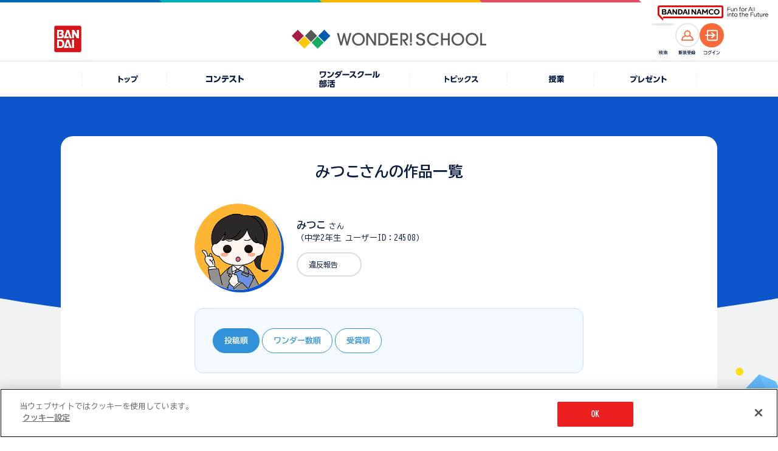

--- FILE ---
content_type: text/html; charset=UTF-8
request_url: https://thewonder.it/profile/24508/work/
body_size: 6629
content:
<!DOCTYPE html>
<html lang="ja">
  <head>
    <!-- version : 8.4.11 -->
     <!-- OptanonConsentNoticeStart -->
<script type="text/javascript" src="https://cdn-apac.onetrust.com/consent/15fcab40-4402-4670-9231-3d613d25df7b/OtAutoBlock.js" ></script>
<script src="https://cdn-apac.onetrust.com/scripttemplates/otSDKStub.js"  type="text/javascript" charset="UTF-8" data-domain-script="15fcab40-4402-4670-9231-3d613d25df7b" ></script>
<script type="text/javascript">
function OptanonWrapper() { }
</script>
<!-- OptanonConsentNoticeEnd --> <!-- Google Tag Manager -->
<script>(function(w,d,s,l,i){w[l]=w[l]||[];w[l].push({'gtm.start':
new Date().getTime(),event:'gtm.js'});var f=d.getElementsByTagName(s)[0],
j=d.createElement(s),dl=l!='dataLayer'?'&l='+l:'';j.async=true;j.src=
'https://www.googletagmanager.com/gtm.js?id='+i+dl;f.parentNode.insertBefore(j,f);
})(window,document,'script','dataLayer','GTM-KNF3J99');</script>
<!-- End Google Tag Manager -->        <title>
      みつこさんの作品一覧 | バンダイによる、遊びと学びのココロ育むファミリーエンタメサイト    </title>
    <meta charset="utf-8">
<meta name="viewport" content="width=device-width, initial-scale=1.0">

<meta name="description" content="みつこさんの作品の一覧です。ワンダースクールの授業やコンテストへ投稿すると、コインが貯まってプレゼントに応募ができるよ！">
<meta name="keywords" content="ダンボール工作,ガンダム部動画,アイカツ　スターズ">

<meta name="format-detection" content="telephone=no">

<!-- OG Tags -->
<meta property="og:site_name" content="ワンダースクール">
<meta property="og:title" content="ワンダースクールできみの夢中をみつけよう" />
<meta property="og:description" content="ワンダースクールできみの夢中をみつけよう！ワンダースクールは、バンダイによる、楽しい授業がいっぱいの「インターネットのがっこう」です。" />
<meta property="og:image" content="https://thewonder.it/img/common/ogp_image.jpg" />
<meta property="og:url" content="https://thewonder.it/profile/24508/work/" />
<meta property="og:locale" content="ja_JP" />
<meta property="og:type" content="website" />
<meta property="fb:app_id" content="829557877083464" />

<!-- Twitter tags -->
<meta name="twitter:card" content="summary_large_image">
<meta name="twitter:site" content="@wonderschool_jp">
<meta name="twitter:title" content="ワンダースクールできみの夢中をみつけよう">
<meta name="twitter:description" content="ワンダースクールできみの夢中をみつけよう！ワンダースクールは、バンダイによる、楽しい授業がいっぱいの「インターネットのがっこう」です。">
<meta name="twitter:url" content="https://thewonder.it/profile/24508/work/">
<meta name="twitter:image" content="https://thewonder.it/img/common/ogp_image.jpg">

<!-- youtube annotation -->
<meta name="google-site-verification" content="J8pBUHQHbBL1eh5XtQ_ve75G2JAsZ4eKI9J_sYIGcGA" />
<meta name="google-site-verification" content="usOBi8xBm3AyZZ4JsUQGco81EI9J7lCdoipDBZPAZVI" />
<meta name="google-site-verification" content="7QCILIwbdlgD-R-i2wwcoCEV5p9N9TBr1jDy0eNFwwc" />
<meta name="google-site-verification" content="iQcFuAECUUhiaWoYZQElsVp7i_vXypXInk5PUl1HD6U" />

<meta name="pf:additional_icons1" content="https://thewonder.it/img/v4/common/ico/ico_fav_on.svg"/>

<meta name="pf:display_text1" content="その他"/>
<meta name="pf:display_text2" content=""/>
<meta name="pf:display_text3" content=""/>
<meta name="pf:display_text4" content=""/>

<meta name="pf:attributes" content="その他">
<meta name="pf:additional_text1" content=""/>
<meta name="pf:additional_sort1" content="7"/>
<meta name="pf:additional_sort2" content="10"/>

<meta name="pf:last_modified" content=""/>
   <link rel="apple-touch-icon" href="https://thewonder.it/img/v2/thewonder120.png">

<link rel="shortcut icon" type="image/x-icon" href="https://thewonder.it/img/v3/common/wonder.png">

<link rel="canonical" href="https://thewonder.it/profile/24508/work/" />

<link rel="next" href="https://thewonder.it/profile/24508/work/?page=2" />
    <!-- css -->
<link rel="stylesheet" type="text/css" href="https://thewonder.it/css/v3/common/content.min.css?v=20240823" />

<link rel="apple-touch-icon" href="https://thewonder.it/img/v2/thewonder120.png">

<link rel="shortcut icon" type="image/x-icon" href="https://thewonder.it/img/v3/common/wonder.png">

<link rel="canonical" href="https://thewonder.it/profile/24508/work/" />

<link rel="next" href="https://thewonder.it/profile/24508/work/?page=2" />

<link rel="stylesheet" type="text/css" href="https://thewonder.it/css/v3/common/content.min.css?v=20240823" />

<link rel="stylesheet" href="https://thewonder.it/css/v4/common.css?v=20251024">

<link rel="stylesheet" type="text/css" href="https://thewonder.it/css/v4/migrate.css?v=20251025" />
  <script src="https://thewonder.it/js/v4/lib/jquery.js"></script>
<script src="https://thewonder.it/js/v4/lib/jquery.easing.min.js" defer></script>
<script src="https://thewonder.it/js/v4/lib/swiper-bundle.min.js"></script>
<script src="https://thewonder.it/js/v4/lib/jquery.fancybox.min.js"></script>
<script src="https://thewonder.it/js/v4/lib/jquery.matchHeight.js" defer></script>

<script src="https://thewonder.it/js/v4/search/suggest.js"></script>
<script src="https://thewonder.it/js/v4/search/search.js"></script>
<script src="https://thewonder.it/js/v4/search/ranking.js"></script>
  <script src="https://thewonder.it/js/v4/search/poptag.js"></script>

<script src="https://thewonder.it/js/v4/common.js?v=20250829"></script>
<script type="application/ld+json">
{
  "@context": "http://schema.org",
  "@type": "BreadcrumbList",
  "itemListElement":
  [
    {
      "@type": "ListItem",
      "position": 1,
      "item":
      {
        "@id": "https://thewonder.it/profile/24508/work/",
        "name": "みつこさんの作品の一覧"
      }
    }  ]
}
</script>









<!-- Begin Mieruca Embed Code -->
<script type="text/javascript" id="mierucajs">
window.__fid = window.__fid || [];__fid.push([142409483]);
(function() {
function mieruca(){if(typeof window.__fjsld != "undefined") return; window.__fjsld = 1; var fjs = document.createElement('script'); fjs.type = 'text/javascript'; fjs.async = true; fjs.id = "fjssync"; var timestamp = new Date;fjs.src = ('https:' == document.location.protocol ? 'https' : 'http') + '://hm.mieru-ca.com/service/js/mieruca-hm.js?v='+ timestamp.getTime(); var x = document.getElementsByTagName('script')[0]; x.parentNode.insertBefore(fjs, x); };
setTimeout(mieruca, 500); document.readyState != "complete" ? (window.attachEvent ? window.attachEvent("onload", mieruca) : window.addEventListener("load", mieruca, false)) : mieruca();
})();
</script>
<!-- End Mieruca Embed Code -->

<script type="text/javascript">
    (function(c,l,a,r,i,t,y){
        c[a]=c[a]||function(){(c[a].q=c[a].q||[]).push(arguments)};
        t=l.createElement(r);t.async=1;t.src="https://www.clarity.ms/tag/"+i;
        y=l.getElementsByTagName(r)[0];y.parentNode.insertBefore(t,y);
    })(window, document, "clarity", "script", "bismklaw4m");
</script>
<!-- End clarity tool Code -->           </head>

  <body id="profile" class="" data-bg="0">
    <div class="l-wrap">
      <!--[if (gte IE 7)|!(IE)]><!-->

<script src="//platform.twitter.com/widgets.js" type="text/javascript" charset="utf-8" async></script>

<!--<![endif]-->


<header class="l-header">
  <div class="p-header">
    <div class="p-header__logo--main">
      <a href="https://thewonder.it/" class="p-header__link--home">
        <img src="https://thewonder.it/img/v4/common/logo/logo_header_wonder_school.png" alt="WONDER SCHOOL">
      </a>
    </div>
    <a href="https://www.bandai.co.jp/" target="_blank" rel="noopener" class="p-header__logo--bandai">
      <img src="https://thewonder.it/img/v4/common/logo/logo_bandai_square.png" alt="BANDAI">
    </a>
    <div class="p-header__right">
      <div class="p-header__ico">
        <button type="button" class="p-header__search--btn js-btn-header-search">
          <span class="p-header__search--thumb">
            <img src="https://thewonder.it/img/v4/common/ico/ico_header_search_or.svg" alt="検索">
          </span>
        </button>
        <p class="p-header__ico--name" data-type="search"><img src="https://thewonder.it/img/v4/common/text/img_header_search.svg" alt="検索"></p>
      </div>

      <div class="p-header__ico">
                
            <a href="https://thewonder.it/register/" class="p-header__account--ico" data-type="member">
              <span class="p-header__acount--thumb">
                <img src="https://thewonder.it/img/v4/common/ico/ico_account_or.svg" alt="">
              </span>
            </a>
            <p class="p-header__ico--name" data-type="member"><img src="https://thewonder.it/img/v4/common/text/img_header_member.svg" alt="新規登録"></p>
        </div>
        <div class="p-header__ico">
          <a href="https://thewonder.it/login?done=%2Fprofile%2F24508%2Fwork%2F" class="p-header__account--ico" data-type="login">
            <span class="p-header__acount--thumb">
              <img src="https://thewonder.it/img/v4/common/ico/ico_login_wht.svg" alt="">
            </span>
          </a>
          <p class="p-header__ico--name" data-type="login"><img src="https://thewonder.it/img/v4/common/text/img_header_login.svg" alt="ログイン"></p>
              </div>
    </div>
  </div>
  <div class="p-header__sub">
    <div class="p-groupHeader-02">
      <div class="p-groupHeader__inner"><div class="p-groupHeader__lineElement"></div></div>
      <div class="p-groupHeader__groupLogo">
        <a href="https://www.bandainamco.co.jp/" target="_blank" rel="noopener">
          <img src="https://thewonder.it/img/v4/common/bn/groupLogo-02.svg" alt="BANDAI NAMCO Fun for All into the Future" width="182" class="p-groupHeader__groupLogo--pc">
          <img src="https://thewonder.it/img/v4/common/bn/groupLogo-02-sp.svg" alt="BANDAI NAMCO" width="88" class="p-groupHeader__groupLogo--sp">
        </a>
      </div>
    </div>
  </div>
</header>

<div class="p-gnav">
  <nav>
    <ul class="p-gnav__lists">
      <li class="p-gnav__list is-pconly" data-type="home">
        <a href="https://thewonder.it/" class="p-gnav__link">
          <i class="p-gnav__link--ico"></i>
          <p class="p-gnav__link--text">
            <img src="https://thewonder.it/img/v4/common/text/img_home_nvy.svg" class="p-gnav__link--img" alt="トップ">
          </p>
        </a>
      </li>
      <li class="p-gnav__list" data-type="fes">
        <a href="https://thewonder.it/fes/" class="p-gnav__link">
          <i class="p-gnav__link--ico"></i>
          <p class="p-gnav__link--text">
            <img src="https://thewonder.it/img/v4/common/text/img_fes_wht.svg" class="p-gnav__link--img" alt="コンテスト">
          </p>
        </a>
      </li>
      <li class="p-gnav__list" data-type="bukatsu">
        <a href="https://thewonder.it/bukatsu/" class="p-gnav__link">
          <i class="p-gnav__link--ico"></i>
          <p class="p-gnav__link--text">
            <picture>
              <source media="(min-width:769px)" srcset="https://thewonder.it/img/v4/common/text/img_bukatsu_gnav_pc.svg">
              <img src="https://thewonder.it/img/v4/common/text/img_bukatsu_gnav_sp.svg" class="p-gnav__link--img" alt="ワンダースクール部活">
            </picture>
          </p>
        </a>
      </li>
      <li class="p-gnav__list" data-type="article">
        <a href="https://thewonder.it/article/" class="p-gnav__link">
          <i class="p-gnav__link--ico"></i>
          <p class="p-gnav__link--text">
            <img src="https://thewonder.it/img/v4/common/text/img_article_wht.svg" class="p-gnav__link--img" alt="トピックス">
          </p>
        </a>
      </li>
      <li class="p-gnav__list" data-type="class">
        <a href="https://thewonder.it/class/" class="p-gnav__link">
          <i class="p-gnav__link--ico"></i>
          <p class="p-gnav__link--text">
            <img src="https://thewonder.it/img/v4/common/text/img_class_wht.svg" class="p-gnav__link--img" alt="授業">
          </p>
        </a>
      </li>
      <li class="p-gnav__list" data-type="present">
        <a href="https://thewonder.it/present/" class="p-gnav__link">
          <i class="p-gnav__link--ico"></i>
          <p class="p-gnav__link--text">
            <img src="https://thewonder.it/img/v4/common/text/img_present_wht.svg" class="p-gnav__link--img" alt="プレゼント">
          </p>
        </a>
      </li>
    </ul>
  </nav>
</div>

<div class="p-search is-disabled">
  <div class="p-search__inner">
    <div class="p-search__box">
      <div class="p-search__main js-reset-content">
        <form method="get" action="https://thewonder.it/search/">
          <input type="search" placeholder="キーワードを入力してください" class="p-search__input" name="q" id="q" value="">
        </form>
                <button type="button" class="p-serach__btn--reset js-reset-form"></button>
      </div>

      <div class="p-search__keyword">
                <div data-kwranking="keywordranking-group1" class="_cp_component"></div>
              </div>
      
      <button type="button" class="p-search__btn--close js-btn-header-search"><i class="p-search__ico--close"></i>CLOSE</button>
    </div>
  </div>
  <div class="p-search__cover js-btn-header-search"></div>
</div>
<main class="l-main">
  <div class="c-heading__cat" data-cat="fes" data-heading-text="0" data-type="article">
    <div class="c-content__l">
      <div class="c-content__frame" data-type="base">
        <div class="c-content__frame--inner">
          <div class="c-content__box" data-width="640">
            






<script>
function postRedirectUrl(formId, actionName){
	var form = $("#" + formId);
	if(!form.is("form")){
		throw new TypeError("formではありません。");
	}
	var formMethod = form.attr('method').toUpperCase();
	if(formMethod !== 'POST'){
		throw new TypeError("methodはPOSTを指定してください。");
	}
	form.attr('action', actionName);
	form.submit();
}
</script>


            <h1 class="u-text__center c-heading" data-size="l">みつこさんの作品一覧</h1>
                          <div class="p-article__profile">
              
              <div class="c-ico__circle p-article__profile--ico" data-color="fes">
                <span><img src="https://d38vrblg2ltm93.cloudfront.net/admin/user_icon/bandai_20210323_icon17.png" alt=""></span>
              </div>
              <div>
                <p class="p-article__profile--name" data-size="l">みつこ<span class="p-article__profile--static">さん</span></p>
                <p class="p-article__profile--id">（中学2年生 ユーザーID：24508）</p>
                                <a href="https://thewonder.it/violation?target_id=24508&target=user" class="c-btn__s p-article__profile--link" data-color="wht">違反報告</a>
                              </div>
            </div>
            <form action="https://thewonder.it/mywork/delete/confirm/" method="post" id="user_post_form">
              <input type="hidden" id="hidden_user_post_id" name="user_post_id">
            </form>

            <div class="c-inner u-mgt__cmn--30" data-type="select">
              <ul class="c-row__selects">
                                <li class="c-row__select">
                                    <button type="button" onclick="location.href='?sort=1'" class="c-btn__select js-btn-select is-selected" data-type="order_data['type']">投稿順</button>
                                  </li>
                                <li class="c-row__select">
                                    <button type="button" onclick="location.href='?sort=2'" class="c-btn__select js-btn-select" data-type="order_data['type']">ワンダー数順</button>
                                  </li>
                                <li class="c-row__select">
                                    <button type="button" onclick="location.href='?sort=3'" class="c-btn__select js-btn-select" data-type="order_data['type']">受賞順</button>
                                  </li>
                              </ul>
            </div>
          </div>
          <ul class="c-row u-mgt__cmn--40" data-cont="work">
            
            
                                                                                                                              <li class="u-position__relative">
                
                                <a href="https://thewonder.it/fes/3000162/180551/?disp=user" class="c-work" data-cat="fes">
                  <div class="c-work__inner">
                                      <div class="c-thumb" data-type="work">
                                       <span class="c-thumb__wrap">
                        <img src="https://d38vrblg2ltm93.cloudfront.net/res/wonder-c5/user_id_24508/work/2026/01/29/image/20260129072245.jpeg" class="c-thumb__main" alt="">
                                              </span>
                    </div>
                    <p class="c-work__title">翼</p>
                    <div class="c-work__user">
                      <p class="c-work__user--ico"><img src="https://d38vrblg2ltm93.cloudfront.net/admin/user_icon/bandai_20210323_icon17.png" alt=""></p>
                      <p class="c-work__user--name">みつこ<span class="c-work__user--unit">さん</span></p>
                    </div>
                    <p class="c-work__update">公開日<span class="c-work__update--main">2026/01/29</span></p>
                  </div>
                </a>
                
                                                                                    <div class="wonderButton">
  <button class="c-btn__wonder js-btn-wonder" targetId="180551"
  targetType="userPost" onclick="clickWonder(this, null);" data-type="work" data-cat="article">
    <span class="c-btn__wonder--inner"><i class="c-btn__wonder--ico"></i><span class="wonderNum">0</span>ワンダー</span>
  </button>
</div>                
                              </li>
                                                                            <li class="u-position__relative">
                
                                <a href="https://thewonder.it/fes/3000162/180550/?disp=user" class="c-work" data-cat="fes">
                  <div class="c-work__inner">
                                      <div class="c-thumb" data-type="work">
                                       <span class="c-thumb__wrap">
                        <img src="https://d38vrblg2ltm93.cloudfront.net/res/wonder-c5/user_id_24508/work/2026/01/29/image/20260129072210.jpeg" class="c-thumb__main" alt="">
                                              </span>
                    </div>
                    <p class="c-work__title">抹茶</p>
                    <div class="c-work__user">
                      <p class="c-work__user--ico"><img src="https://d38vrblg2ltm93.cloudfront.net/admin/user_icon/bandai_20210323_icon17.png" alt=""></p>
                      <p class="c-work__user--name">みつこ<span class="c-work__user--unit">さん</span></p>
                    </div>
                    <p class="c-work__update">公開日<span class="c-work__update--main">2026/01/29</span></p>
                  </div>
                </a>
                
                                                                                    <div class="wonderButton">
  <button class="c-btn__wonder js-btn-wonder" targetId="180550"
  targetType="userPost" onclick="clickWonder(this, null);" data-type="work" data-cat="article">
    <span class="c-btn__wonder--inner"><i class="c-btn__wonder--ico"></i><span class="wonderNum">0</span>ワンダー</span>
  </button>
</div>                
                              </li>
                                                                            <li class="u-position__relative">
                
                                <a href="https://thewonder.it/fes/3000162/180549/?disp=user" class="c-work" data-cat="fes">
                  <div class="c-work__inner">
                                      <div class="c-thumb" data-type="work">
                                       <span class="c-thumb__wrap">
                        <img src="https://d38vrblg2ltm93.cloudfront.net/res/wonder-c5/user_id_24508/work/2026/01/29/image/20260129072145.jpeg" class="c-thumb__main" alt="">
                                              </span>
                    </div>
                    <p class="c-work__title">わぁ</p>
                    <div class="c-work__user">
                      <p class="c-work__user--ico"><img src="https://d38vrblg2ltm93.cloudfront.net/admin/user_icon/bandai_20210323_icon17.png" alt=""></p>
                      <p class="c-work__user--name">みつこ<span class="c-work__user--unit">さん</span></p>
                    </div>
                    <p class="c-work__update">公開日<span class="c-work__update--main">2026/01/29</span></p>
                  </div>
                </a>
                
                                                                                    <div class="wonderButton">
  <button class="c-btn__wonder js-btn-wonder" targetId="180549"
  targetType="userPost" onclick="clickWonder(this, null);" data-type="work" data-cat="article">
    <span class="c-btn__wonder--inner"><i class="c-btn__wonder--ico"></i><span class="wonderNum">0</span>ワンダー</span>
  </button>
</div>                
                              </li>
                                                                            <li class="u-position__relative">
                
                                <a href="https://thewonder.it/fes/3000162/180548/?disp=user" class="c-work" data-cat="fes">
                  <div class="c-work__inner">
                                      <div class="c-thumb" data-type="work">
                                       <span class="c-thumb__wrap">
                        <img src="https://d38vrblg2ltm93.cloudfront.net/res/wonder-c5/user_id_24508/work/2026/01/29/image/20260129072114.jpeg" class="c-thumb__main" alt="">
                                              </span>
                    </div>
                    <p class="c-work__title">イィ</p>
                    <div class="c-work__user">
                      <p class="c-work__user--ico"><img src="https://d38vrblg2ltm93.cloudfront.net/admin/user_icon/bandai_20210323_icon17.png" alt=""></p>
                      <p class="c-work__user--name">みつこ<span class="c-work__user--unit">さん</span></p>
                    </div>
                    <p class="c-work__update">公開日<span class="c-work__update--main">2026/01/29</span></p>
                  </div>
                </a>
                
                                                                                    <div class="wonderButton">
  <button class="c-btn__wonder js-btn-wonder" targetId="180548"
  targetType="userPost" onclick="clickWonder(this, null);" data-type="work" data-cat="article">
    <span class="c-btn__wonder--inner"><i class="c-btn__wonder--ico"></i><span class="wonderNum">0</span>ワンダー</span>
  </button>
</div>                
                              </li>
                                                                            <li class="u-position__relative">
                
                                <a href="https://thewonder.it/fes/3000162/180547/?disp=user" class="c-work" data-cat="fes">
                  <div class="c-work__inner">
                                      <div class="c-thumb" data-type="work">
                                       <span class="c-thumb__wrap">
                        <img src="https://d38vrblg2ltm93.cloudfront.net/res/wonder-c5/user_id_24508/work/2026/01/29/image/20260129072047.jpeg" class="c-thumb__main" alt="">
                                              </span>
                    </div>
                    <p class="c-work__title">翼</p>
                    <div class="c-work__user">
                      <p class="c-work__user--ico"><img src="https://d38vrblg2ltm93.cloudfront.net/admin/user_icon/bandai_20210323_icon17.png" alt=""></p>
                      <p class="c-work__user--name">みつこ<span class="c-work__user--unit">さん</span></p>
                    </div>
                    <p class="c-work__update">公開日<span class="c-work__update--main">2026/01/29</span></p>
                  </div>
                </a>
                
                                                                                    <div class="wonderButton">
  <button class="c-btn__wonder js-btn-wonder" targetId="180547"
  targetType="userPost" onclick="clickWonder(this, null);" data-type="work" data-cat="article">
    <span class="c-btn__wonder--inner"><i class="c-btn__wonder--ico"></i><span class="wonderNum">0</span>ワンダー</span>
  </button>
</div>                
                              </li>
                                                                            <li class="u-position__relative">
                
                                <a href="https://thewonder.it/fes/3000162/180546/?disp=user" class="c-work" data-cat="fes">
                  <div class="c-work__inner">
                                      <div class="c-thumb" data-type="work">
                                       <span class="c-thumb__wrap">
                        <img src="https://d38vrblg2ltm93.cloudfront.net/res/wonder-c5/user_id_24508/work/2026/01/29/image/20260129072023.jpeg" class="c-thumb__main" alt="">
                                              </span>
                    </div>
                    <p class="c-work__title">ほんのり</p>
                    <div class="c-work__user">
                      <p class="c-work__user--ico"><img src="https://d38vrblg2ltm93.cloudfront.net/admin/user_icon/bandai_20210323_icon17.png" alt=""></p>
                      <p class="c-work__user--name">みつこ<span class="c-work__user--unit">さん</span></p>
                    </div>
                    <p class="c-work__update">公開日<span class="c-work__update--main">2026/01/29</span></p>
                  </div>
                </a>
                
                                                                                    <div class="wonderButton">
  <button class="c-btn__wonder js-btn-wonder" targetId="180546"
  targetType="userPost" onclick="clickWonder(this, null);" data-type="work" data-cat="article">
    <span class="c-btn__wonder--inner"><i class="c-btn__wonder--ico"></i><span class="wonderNum">0</span>ワンダー</span>
  </button>
</div>                
                              </li>
                                                                            <li class="u-position__relative">
                
                                <a href="https://thewonder.it/fes/3000162/180545/?disp=user" class="c-work" data-cat="fes">
                  <div class="c-work__inner">
                                      <div class="c-thumb" data-type="work">
                                       <span class="c-thumb__wrap">
                        <img src="https://d38vrblg2ltm93.cloudfront.net/res/wonder-c5/user_id_24508/work/2026/01/29/image/20260129071953.jpeg" class="c-thumb__main" alt="">
                                              </span>
                    </div>
                    <p class="c-work__title">うっわ</p>
                    <div class="c-work__user">
                      <p class="c-work__user--ico"><img src="https://d38vrblg2ltm93.cloudfront.net/admin/user_icon/bandai_20210323_icon17.png" alt=""></p>
                      <p class="c-work__user--name">みつこ<span class="c-work__user--unit">さん</span></p>
                    </div>
                    <p class="c-work__update">公開日<span class="c-work__update--main">2026/01/29</span></p>
                  </div>
                </a>
                
                                                                                    <div class="wonderButton">
  <button class="c-btn__wonder js-btn-wonder" targetId="180545"
  targetType="userPost" onclick="clickWonder(this, null);" data-type="work" data-cat="article">
    <span class="c-btn__wonder--inner"><i class="c-btn__wonder--ico"></i><span class="wonderNum">0</span>ワンダー</span>
  </button>
</div>                
                              </li>
                                                                            <li class="u-position__relative">
                
                                <a href="https://thewonder.it/fes/3000162/180544/?disp=user" class="c-work" data-cat="fes">
                  <div class="c-work__inner">
                                      <div class="c-thumb" data-type="work">
                                       <span class="c-thumb__wrap">
                        <img src="https://d38vrblg2ltm93.cloudfront.net/res/wonder-c5/user_id_24508/work/2026/01/29/image/20260129071930.jpeg" class="c-thumb__main" alt="">
                                              </span>
                    </div>
                    <p class="c-work__title">に</p>
                    <div class="c-work__user">
                      <p class="c-work__user--ico"><img src="https://d38vrblg2ltm93.cloudfront.net/admin/user_icon/bandai_20210323_icon17.png" alt=""></p>
                      <p class="c-work__user--name">みつこ<span class="c-work__user--unit">さん</span></p>
                    </div>
                    <p class="c-work__update">公開日<span class="c-work__update--main">2026/01/29</span></p>
                  </div>
                </a>
                
                                                                                    <div class="wonderButton">
  <button class="c-btn__wonder js-btn-wonder" targetId="180544"
  targetType="userPost" onclick="clickWonder(this, null);" data-type="work" data-cat="article">
    <span class="c-btn__wonder--inner"><i class="c-btn__wonder--ico"></i><span class="wonderNum">0</span>ワンダー</span>
  </button>
</div>                
                              </li>
                                                                            <li class="u-position__relative">
                
                                <a href="https://thewonder.it/fes/3000162/180543/?disp=user" class="c-work" data-cat="fes">
                  <div class="c-work__inner">
                                      <div class="c-thumb" data-type="work">
                                       <span class="c-thumb__wrap">
                        <img src="https://d38vrblg2ltm93.cloudfront.net/res/wonder-c5/user_id_24508/work/2026/01/29/image/20260129071905.jpeg" class="c-thumb__main" alt="">
                                              </span>
                    </div>
                    <p class="c-work__title">身内</p>
                    <div class="c-work__user">
                      <p class="c-work__user--ico"><img src="https://d38vrblg2ltm93.cloudfront.net/admin/user_icon/bandai_20210323_icon17.png" alt=""></p>
                      <p class="c-work__user--name">みつこ<span class="c-work__user--unit">さん</span></p>
                    </div>
                    <p class="c-work__update">公開日<span class="c-work__update--main">2026/01/29</span></p>
                  </div>
                </a>
                
                                                                                    <div class="wonderButton">
  <button class="c-btn__wonder js-btn-wonder" targetId="180543"
  targetType="userPost" onclick="clickWonder(this, null);" data-type="work" data-cat="article">
    <span class="c-btn__wonder--inner"><i class="c-btn__wonder--ico"></i><span class="wonderNum">0</span>ワンダー</span>
  </button>
</div>                
                              </li>
                                                                            <li class="u-position__relative">
                
                                <a href="https://thewonder.it/fes/3000162/180542/?disp=user" class="c-work" data-cat="fes">
                  <div class="c-work__inner">
                                      <div class="c-thumb" data-type="work">
                                       <span class="c-thumb__wrap">
                        <img src="https://d38vrblg2ltm93.cloudfront.net/res/wonder-c5/user_id_24508/work/2026/01/29/image/20260129071839.jpeg" class="c-thumb__main" alt="">
                                              </span>
                    </div>
                    <p class="c-work__title">ん</p>
                    <div class="c-work__user">
                      <p class="c-work__user--ico"><img src="https://d38vrblg2ltm93.cloudfront.net/admin/user_icon/bandai_20210323_icon17.png" alt=""></p>
                      <p class="c-work__user--name">みつこ<span class="c-work__user--unit">さん</span></p>
                    </div>
                    <p class="c-work__update">公開日<span class="c-work__update--main">2026/01/29</span></p>
                  </div>
                </a>
                
                                                                                    <div class="wonderButton">
  <button class="c-btn__wonder js-btn-wonder" targetId="180542"
  targetType="userPost" onclick="clickWonder(this, null);" data-type="work" data-cat="article">
    <span class="c-btn__wonder--inner"><i class="c-btn__wonder--ico"></i><span class="wonderNum">0</span>ワンダー</span>
  </button>
</div>                
                              </li>
                                                                            <li class="u-position__relative">
                
                                <a href="https://thewonder.it/fes/3000162/180541/?disp=user" class="c-work" data-cat="fes">
                  <div class="c-work__inner">
                                      <div class="c-thumb" data-type="work">
                                       <span class="c-thumb__wrap">
                        <img src="https://d38vrblg2ltm93.cloudfront.net/res/wonder-c5/user_id_24508/work/2026/01/29/image/20260129071817.jpeg" class="c-thumb__main" alt="">
                                              </span>
                    </div>
                    <p class="c-work__title">じゃ</p>
                    <div class="c-work__user">
                      <p class="c-work__user--ico"><img src="https://d38vrblg2ltm93.cloudfront.net/admin/user_icon/bandai_20210323_icon17.png" alt=""></p>
                      <p class="c-work__user--name">みつこ<span class="c-work__user--unit">さん</span></p>
                    </div>
                    <p class="c-work__update">公開日<span class="c-work__update--main">2026/01/29</span></p>
                  </div>
                </a>
                
                                                                                    <div class="wonderButton">
  <button class="c-btn__wonder js-btn-wonder" targetId="180541"
  targetType="userPost" onclick="clickWonder(this, null);" data-type="work" data-cat="article">
    <span class="c-btn__wonder--inner"><i class="c-btn__wonder--ico"></i><span class="wonderNum">0</span>ワンダー</span>
  </button>
</div>                
                              </li>
                                                                            <li class="u-position__relative">
                
                                <a href="https://thewonder.it/fes/3000162/180540/?disp=user" class="c-work" data-cat="fes">
                  <div class="c-work__inner">
                                      <div class="c-thumb" data-type="work">
                                       <span class="c-thumb__wrap">
                        <img src="https://d38vrblg2ltm93.cloudfront.net/res/wonder-c5/user_id_24508/work/2026/01/29/image/20260129071750.jpeg" class="c-thumb__main" alt="">
                                              </span>
                    </div>
                    <p class="c-work__title">ピース</p>
                    <div class="c-work__user">
                      <p class="c-work__user--ico"><img src="https://d38vrblg2ltm93.cloudfront.net/admin/user_icon/bandai_20210323_icon17.png" alt=""></p>
                      <p class="c-work__user--name">みつこ<span class="c-work__user--unit">さん</span></p>
                    </div>
                    <p class="c-work__update">公開日<span class="c-work__update--main">2026/01/29</span></p>
                  </div>
                </a>
                
                                                                                    <div class="wonderButton">
  <button class="c-btn__wonder js-btn-wonder" targetId="180540"
  targetType="userPost" onclick="clickWonder(this, null);" data-type="work" data-cat="article">
    <span class="c-btn__wonder--inner"><i class="c-btn__wonder--ico"></i><span class="wonderNum">0</span>ワンダー</span>
  </button>
</div>                
                              </li>
                      </ul>


                                          		<ul class="p-pagination__lists">
	  
					<li class="p-pagination__list"><a class="p-pagination__first  is-disabled"><span class="u-display__hidden--text">first</span></a></li>
			<li class="p-pagination__list"><a class="p-pagination__prev is-disabled"><span class="u-display__hidden--text">previous</span></a></li>
		
																
							
												<li class="p-pagination__list"><a class="p-pagination__page is-active">1</a></li>
																					<li class="p-pagination__list">
									<a class="p-pagination__page" href="https://thewonder.it/profile/24508/work/?page=2&sort=1">2</a>
	</li>																					<li class="p-pagination__list">
									<a class="p-pagination__page" href="https://thewonder.it/profile/24508/work/?page=3&sort=1">3</a>
	</li>																					<li class="p-pagination__list">
									<a class="p-pagination__page" href="https://thewonder.it/profile/24508/work/?page=4&sort=1">4</a>
	</li>																					<li class="p-pagination__list">
									<a class="p-pagination__page" href="https://thewonder.it/profile/24508/work/?page=5&sort=1">5</a>
	</li>																					<li class="p-pagination__list">
									<a class="p-pagination__page" href="https://thewonder.it/profile/24508/work/?page=6&sort=1">6</a>
	</li>																					<li class="p-pagination__list">
									<a class="p-pagination__page" href="https://thewonder.it/profile/24508/work/?page=7&sort=1">7</a>
	</li>																					<li class="p-pagination__list">
									<a class="p-pagination__page" href="https://thewonder.it/profile/24508/work/?page=8&sort=1">8</a>
	</li>																					<li class="p-pagination__list">
									<a class="p-pagination__page" href="https://thewonder.it/profile/24508/work/?page=9&sort=1">9</a>
	</li>					
									<li class="p-pagination__list"><a href="https://thewonder.it/profile/24508/work/?page=2&sort=1" class="p-pagination__next"><span class="u-display__hidden--text">next</span></a></li>
							<li class="p-pagination__list"><a href="https://thewonder.it/profile/24508/work/?page=538&sort=1" class="p-pagination__last"><span class="u-display__hidden--text">last</span></a></li>

			</ul>
	

        </div>
      </div>
    </div>
  </div>

  <div class="c-btn__home"><a href="https://thewonder.it" class="c-btn__home--main">TOPページにもどる</a></div>
<ol class="c-breadcrumb">
  <li class="c-breadcrumb__item"><a href="https://thewonder.it" class="c-breadcrumb__item--inner">ワンダースクール</a></li>
                      <li class="c-breadcrumb__item">
              <span class="c-breadcrumb__item--inner">みつこさんの作品の一覧</span>
            </li>
    </ol>
<script>
//公式アプリナビゲーション位置情報として
var WSApplication = {};
WSApplication.hereType = function(){
    return "";
};
</script>
</main>
<footer class="l-footer">
  <div class="p-footer__top">
    <div class="p-footer__top--inner">
      <img src="https://thewonder.it/img/v4/common/logo/logo_footer_wonder_school.png" class="p-footer__logo--main" alt="WONDER SCHOOL">
    </div>
  </div>
  <div class="p-footer__main">
    <section>
      <h2 class="p-footer__sns--heading">ワンダースクール公式SNS</h2>
      <ul class="p-footer__sns--lists">
        <li class="p-footer__sns--list" data-type="x"><a href="https://x.com/wonderschool_jp" class="u-hover__scale--up" target="_blank" rel="noopener"><img src="https://thewonder.it/img/v4/common/logo/logo_x_blk.svg" alt="X"></a></li>
        <li class="p-footer__sns--list"><a href="https://www.facebook.com/thewonder.it/" class="c-ico__circle u-hover__scale--up" target="_blank" rel="noopener"><img src="https://thewonder.it/img/v4/common/logo/logo_facebook.svg" alt="Facebook"></a></li>
      </ul>
    </section>

    <ul class="p-footer__guides">
      <li class="p-footer__guide">
        <a href="https://thewonder.it/tutorial/" class="p-footer__guide--link">初めての方へ</a>
      </li>
      <li class="p-footer__guide">
        <a href="https://thewonder.it/campaign/connect/" class="p-footer__guide--link">会員登録について</a>
      </li>
      <li class="p-footer__guide">
        <a href="https://thewonder.it/forparents/" class="p-footer__guide--link">保護者の方へ</a>
      </li>
      <li class="p-footer__guide">
        <a href="https://thewonder.it/help/" class="p-footer__guide--link">ヘルプ</a>
      </li>
      <li class="p-footer__guide">
        <a href="https://thewonder.it/unsubscribe" class="p-footer__guide--link">退会</a>
      </li>
      <li class="p-footer__guide">
        <a href="https://thewonder.it/register/confirm/" class="p-footer__guide--link">利用規約</a>
      </li>
    </ul>
    <div class="p-footer__cookie">
      <button type="button" class="p-footer__guide--link ot-sdk-show-settings" data-type="cookie">クッキー設定</button>
    </div>
  </div>
  <div class="p-footer__bot">
    <p class="p-footer__copyright">&copy; BANDAI CO.,LTD 2015 ALL RIGHTS RESERVED</p>
  </div>
</footer>

<script>
$(function () {

  //画像ブレイクポイント切り替え
  var $setElem = $('.switch'),
    pcName = '_pc', //PC版のファイル名
    spName = '_sp', //スマホ版のファイル名
    replaceWidth = 768; //切り替える画面サイズ

  $setElem.each(function () {
    var $this = $(this);

    function imgSize() {
      var windowWidth = window.innerWidth;
      if (windowWidth >= replaceWidth) {
        $this.attr('src', $this.attr('src').replace(spName, pcName)).css({
          visibility: 'visible'
        });
      } else if (windowWidth < replaceWidth) {
        $this.attr('src', $this.attr('src').replace(pcName, spName)).css({
          visibility: 'visible'
        });
      }
    }
    $(window).resize(function () {
      imgSize();
    });
    imgSize();
  });
});

//  横並びパネル高さ揃え
$(window).on('load',function () {
  var imgW = $('.cover01').css('width');
  $('.cover01').css('height',imgW);

  var windowWidth = window.innerWidth;
  if(windowWidth <= 525){
    $('.snsPanel .panel').tile();
  } else if(windowWidth >= 525){
    $('.snsPanel .panel').css('height','');
  }
  if(windowWidth <= 768){
    $('.panelArea .panel').css('height','');
  } else {
    $('.panelArea .panel').tile();
  }
});

$(function () {
  var timer = false;
  $(window).on('resize orientationchange',function () {
    if (timer !== false) {
      clearTimeout(timer);
    }
    timer = setTimeout(function() {
      var imgW = $('.cover01').css('width');
      $('.cover01').css('height',imgW);
      var windowWidth = window.innerWidth;
      if (windowWidth <= 525) {
        $('.snsPanel .panel').tile();
      } else if (windowWidth >= 525) {
        $('.snsPanel .panel').css('height', '');
      }
      if (windowWidth <= 768) {
        $('.panelArea .panel').css('height', '');
      } else {
        $('.panelArea .panel').tile();
      }
    }, 1000);
  });
});

function postUserPostForm(user_post_id){
  $('#hidden_user_post_id').val(user_post_id);
  $('#user_post_form').submit();
}

function selectOrder(){
  var form = $("#order");
  form.submit();
}
</script>
<script src="https://thewonder.it/js/v2/wonder_rate_ajax_2.min.js"></script>
    </div>
    <div class="l-wrap__bg">
      <div class="l-wrap__bg--inner js-bg-scroll" data-bg="back"></div>
      <div class="l-wrap__bg--inner js-bg-scroll" data-bg="front"></div>
    </div>
  </body>
</html>


--- FILE ---
content_type: text/css
request_url: https://popfind.probo.biz/current/css/cp.css
body_size: 6466
content:
/*!
 * 
 * cp.css
 * (c) 2017-2026 Geniee, Inc.
 * All Rights Reserved.
 * ver:73f482d
 * rev:73f482db7cf77ca65748ee4c18d914ad3032bf35
 *
 */
._recommendlinks._recommendlinks_type1{position:relative;border:1px solid #ccc;margin:1em 0}._recommendlinks._recommendlinks_type1 ._label{position:absolute;top:0;left:10px;transform:translateY(-50%) translateX(1em);font-size:1.2em;padding:0 1em;border:1px solid #fefefe;background-color:#fff}._recommendlinks._recommendlinks_type1 ._links{display:flow-root;text-align:left}._recommendlinks._recommendlinks_type1 ._links ._link{box-sizing:border-box;display:inline-block;vertical-align:top;width:100%;position:relative;padding:.1em;margin:10px 0;text-align:center}._recommendlinks._recommendlinks_type1 ._links ._link ._wrap{border:none;width:96%;margin:auto;position:relative}._recommendlinks._recommendlinks_type1 ._links ._link ._wrap *[class^=_]{box-sizing:border-box;padding:3px 12px;margin:0}._recommendlinks._recommendlinks_type1 ._links ._link ._wrap ._title,._recommendlinks._recommendlinks_type1 ._links ._link ._wrap ._link_title{padding:12px;text-align:left}._recommendlinks._recommendlinks_type1 ._links ._link ._wrap ._title a,._recommendlinks._recommendlinks_type1 ._links ._link ._wrap ._link_title a{color:#000;font-weight:500}._recommendlinks._recommendlinks_type1 ._links ._link ._wrap ._group_title{padding:12px;text-align:left}._recommendlinks._recommendlinks_type1 ._links ._link ._wrap ._group_title a{color:#000;font-weight:500}._recommendlinks._recommendlinks_type1 ._links ._link ._wrap ._price,._recommendlinks._recommendlinks_type1 ._links ._link ._wrap ._numeric1,._recommendlinks._recommendlinks_type1 ._links ._link ._wrap ._numeric2,._recommendlinks._recommendlinks_type1 ._links ._link ._wrap ._numeric3,._recommendlinks._recommendlinks_type1 ._links ._link ._wrap ._numeric4,._recommendlinks._recommendlinks_type1 ._links ._link ._wrap ._numeric5,._recommendlinks._recommendlinks_type1 ._links ._link ._wrap ._numeric{padding:12px;text-align:right}._recommendlinks._recommendlinks_type1 ._links ._link ._wrap ._price span,._recommendlinks._recommendlinks_type1 ._links ._link ._wrap ._numeric1 span,._recommendlinks._recommendlinks_type1 ._links ._link ._wrap ._numeric2 span,._recommendlinks._recommendlinks_type1 ._links ._link ._wrap ._numeric3 span,._recommendlinks._recommendlinks_type1 ._links ._link ._wrap ._numeric4 span,._recommendlinks._recommendlinks_type1 ._links ._link ._wrap ._numeric5 span,._recommendlinks._recommendlinks_type1 ._links ._link ._wrap ._numeric span{padding:0}._recommendlinks._recommendlinks_type1 ._links ._link ._wrap ._image{height:auto;position:relative}._recommendlinks._recommendlinks_type1 ._links ._link ._wrap ._image:before{content:"";display:block;padding-top:100%}._recommendlinks._recommendlinks_type1 ._links ._link ._wrap ._image a{display:block;position:absolute;top:0;left:0;width:100%;height:100%}._recommendlinks._recommendlinks_type1 ._links ._link ._wrap ._image a:before{content:"";height:100%;vertical-align:middle;width:0px;display:inline-block}._recommendlinks._recommendlinks_type1 ._links ._link ._wrap ._image a>*{vertical-align:middle;display:inline-block}._recommendlinks._recommendlinks_type1 ._links ._link ._wrap ._image a img{max-width:100%;height:auto;max-height:100%;min-width:50%}._recommendlinks._recommendlinks_type1 ._links ._link ._wrap ._group_image{height:auto;position:relative}._recommendlinks._recommendlinks_type1 ._links ._link ._wrap ._group_image:before{content:"";display:block;padding-top:100%}._recommendlinks._recommendlinks_type1 ._links ._link ._wrap ._group_image a{display:block;position:absolute;top:0;left:0;width:100%;height:100%}._recommendlinks._recommendlinks_type1 ._links ._link ._wrap ._group_image a:before{content:"";height:100%;vertical-align:middle;width:0px;display:inline-block}._recommendlinks._recommendlinks_type1 ._links ._link ._wrap ._group_image a>*{vertical-align:middle;display:inline-block}._recommendlinks._recommendlinks_type1 ._links ._link ._wrap ._group_image a img{max-width:100%;height:auto;max-height:100%;min-width:50%}._recommendlinks._recommendlinks_type1 ._links ._link ._wrap ._review_score{position:relative;display:inline-block;text-align:center;width:10vw;line-height:2vw;font-size:2vw;white-space:nowrap;color:transparent}._recommendlinks._recommendlinks_type1 ._links ._link ._wrap ._review_score:before{position:absolute;top:0;left:0;content:"★★★★★";color:#d3d3d3}._recommendlinks._recommendlinks_type1 ._links ._link ._wrap ._review_score:after{position:absolute;top:0;left:0;content:"★★★★★";color:gold;overflow:hidden}._recommendlinks._recommendlinks_type1 ._links ._link ._wrap ._review_score._review_score_00:after{content:""}._recommendlinks._recommendlinks_type1 ._links ._link ._wrap ._review_score._review_score_05:after{width:10%}._recommendlinks._recommendlinks_type1 ._links ._link ._wrap ._review_score._review_score_10:after{width:20%}._recommendlinks._recommendlinks_type1 ._links ._link ._wrap ._review_score._review_score_15:after{width:30%}._recommendlinks._recommendlinks_type1 ._links ._link ._wrap ._review_score._review_score_20:after{width:40%}._recommendlinks._recommendlinks_type1 ._links ._link ._wrap ._review_score._review_score_25:after{width:50%}._recommendlinks._recommendlinks_type1 ._links ._link ._wrap ._review_score._review_score_30:after{width:60%}._recommendlinks._recommendlinks_type1 ._links ._link ._wrap ._review_score._review_score_35:after{width:70%}._recommendlinks._recommendlinks_type1 ._links ._link ._wrap ._review_score._review_score_40:after{width:80%}._recommendlinks._recommendlinks_type1 ._links ._link ._wrap ._review_score._review_score_45:after{width:90%}._recommendlinks._recommendlinks_type1 ._links ._link ._wrap ._review_score._review_score_50:after{width:100%}._recommendlinks._recommendlinks_type1 ._links ._link ._wrap ._thumbnail{text-align:center;height:auto;position:relative}._recommendlinks._recommendlinks_type1 ._links ._link ._wrap ._thumbnail:before{content:"";display:block;padding-top:100%}._recommendlinks._recommendlinks_type1 ._links ._link ._wrap ._thumbnail a{display:block;position:absolute;top:0;left:0;width:100%;height:100%}._recommendlinks._recommendlinks_type1 ._links ._link ._wrap ._thumbnail a:before{content:"";height:100%;vertical-align:middle;width:0px;display:inline-block}._recommendlinks._recommendlinks_type1 ._links ._link ._wrap ._thumbnail a>*{vertical-align:middle;display:inline-block}._recommendlinks._recommendlinks_type1 ._links ._link ._wrap ._thumbnail a img{border:1px solid #ccc;box-sizing:border-box;max-width:100%;height:auto;max-height:100%;min-width:50%}._recommendlinks._recommendlinks_type1 ._links ._link ._wrap ._snippet{padding:1em 0}._recommendlinks._recommendlinks_type1 ._links ._link ._wrap ._snippet em{font-style:normal;font-weight:bold;background-color:#ff0}._recommendlinks._recommendlinks_type1 ._links ._link ._wrap ._last_modified span,._recommendlinks._recommendlinks_type1 ._links ._link ._wrap ._filesize span{padding:0}._recommendlinks._recommendlinks_type1 ._links ._link ._wrap ._filetype{padding:0 .5em;text-indent:300%;white-space:nowrap;overflow:hidden}._recommendlinks._recommendlinks_type1 ._links ._link ._wrap ._filetype._filetype_html{display:none}._recommendlinks._recommendlinks_type1 ._links ._link ._wrap ._filetype._filetype_pdf{width:32px;height:32px;background-image:url("../images/filetype_pdf.png")}._recommendlinks._recommendlinks_type1 ._links ._link ._wrap ._filetype._filetype_excel{width:32px;height:32px;background-image:url("../images/filetype_excel.png")}._recommendlinks._recommendlinks_type1 ._links ._link ._wrap ._filetype._filetype_word{width:32px;height:32px;background-image:url("../images/filetype_word.png")}._recommendlinks._recommendlinks_type1 ._links ._link ._wrap ._filetype._filetype_powerpoint{width:32px;height:32px;background-image:url("../images/filetype_powerpoint.png")}._recommendlinks._recommendlinks_type1 ._links ._link ._wrap ._linkdefaultgroup{display:flex}._recommendlinks._recommendlinks_type1 ._links ._link ._wrap ._linkdefaultgroup ._link_image{flex:3;max-width:210px;max-height:210px}._recommendlinks._recommendlinks_type1 ._links ._link ._wrap ._linkdefaultgroup ._link_image a img{max-width:200px;max-height:200px;border:1px solid #ccc}._recommendlinks._recommendlinks_type1 ._links ._link ._wrap ._linkdefaultgroup ._link_summary{flex:7;font-size:.9em}._recommendlinks._recommendlinks_type1 ._links ._link ._wrap ._link_image{text-align:center}._recommendlinks._recommendlinks_type1 ._links ._link ._wrap ._link_image a img{border:1px solid #ccc}._recommendlinks._recommendlinks_type1 ._links ._link ._wrap ._link_url{padding:0;display:flex;justify-content:flex-end}._recommendlinks._recommendlinks_type1 ._links ._link ._wrap ._link_title{padding:0}._recommendlinks._recommendlinks_type1 ._links:after{clear:both;content:".";display:block;height:0;visibility:hidden}._recommendlinks._recommendlinks_type2{position:relative;margin:1em 0;border-bottom:1px solid #d0d0d0}._recommendlinks._recommendlinks_type2 ._label{position:absolute;right:5px;bottom:-2px;padding:0 1em}._recommendlinks._recommendlinks_type2 ._links{display:flex}._recommendlinks._recommendlinks_type2 ._links ._link{width:250px;box-sizing:border-box;position:relative;padding:1em;margin:10px 0}._recommendlinks._recommendlinks_type2 ._links ._link ._wrap{margin:auto;position:relative}._recommendlinks._recommendlinks_type2 ._links ._link ._wrap ._title,._recommendlinks._recommendlinks_type2 ._links ._link ._wrap ._link_title{padding:12px;text-align:left}._recommendlinks._recommendlinks_type2 ._links ._link ._wrap ._title a,._recommendlinks._recommendlinks_type2 ._links ._link ._wrap ._link_title a{color:#000;font-weight:500}._recommendlinks._recommendlinks_type2 ._links ._link ._wrap ._group_title{padding:12px;text-align:left}._recommendlinks._recommendlinks_type2 ._links ._link ._wrap ._group_title a{color:#000;font-weight:500}._recommendlinks._recommendlinks_type2 ._links ._link ._wrap ._price,._recommendlinks._recommendlinks_type2 ._links ._link ._wrap ._numeric1,._recommendlinks._recommendlinks_type2 ._links ._link ._wrap ._numeric2,._recommendlinks._recommendlinks_type2 ._links ._link ._wrap ._numeric3,._recommendlinks._recommendlinks_type2 ._links ._link ._wrap ._numeric4,._recommendlinks._recommendlinks_type2 ._links ._link ._wrap ._numeric5,._recommendlinks._recommendlinks_type2 ._links ._link ._wrap ._numeric{padding:12px;text-align:right}._recommendlinks._recommendlinks_type2 ._links ._link ._wrap ._price span,._recommendlinks._recommendlinks_type2 ._links ._link ._wrap ._numeric1 span,._recommendlinks._recommendlinks_type2 ._links ._link ._wrap ._numeric2 span,._recommendlinks._recommendlinks_type2 ._links ._link ._wrap ._numeric3 span,._recommendlinks._recommendlinks_type2 ._links ._link ._wrap ._numeric4 span,._recommendlinks._recommendlinks_type2 ._links ._link ._wrap ._numeric5 span,._recommendlinks._recommendlinks_type2 ._links ._link ._wrap ._numeric span{padding:0}._recommendlinks._recommendlinks_type2 ._links ._link ._wrap ._image{height:auto;position:relative}._recommendlinks._recommendlinks_type2 ._links ._link ._wrap ._image:before{content:"";display:block;padding-top:100%}._recommendlinks._recommendlinks_type2 ._links ._link ._wrap ._image a{display:block;position:absolute;top:0;left:0;width:100%;height:100%}._recommendlinks._recommendlinks_type2 ._links ._link ._wrap ._image a:before{content:"";height:100%;vertical-align:middle;width:0px;display:inline-block}._recommendlinks._recommendlinks_type2 ._links ._link ._wrap ._image a>*{vertical-align:middle;display:inline-block}._recommendlinks._recommendlinks_type2 ._links ._link ._wrap ._image a img{max-width:100%;height:auto;max-height:100%;min-width:50%}._recommendlinks._recommendlinks_type2 ._links ._link ._wrap ._group_image{height:auto;position:relative}._recommendlinks._recommendlinks_type2 ._links ._link ._wrap ._group_image:before{content:"";display:block;padding-top:100%}._recommendlinks._recommendlinks_type2 ._links ._link ._wrap ._group_image a{display:block;position:absolute;top:0;left:0;width:100%;height:100%}._recommendlinks._recommendlinks_type2 ._links ._link ._wrap ._group_image a:before{content:"";height:100%;vertical-align:middle;width:0px;display:inline-block}._recommendlinks._recommendlinks_type2 ._links ._link ._wrap ._group_image a>*{vertical-align:middle;display:inline-block}._recommendlinks._recommendlinks_type2 ._links ._link ._wrap ._group_image a img{max-width:100%;height:auto;max-height:100%;min-width:50%}._recommendlinks._recommendlinks_type2 ._links ._link ._wrap ._review_score{position:relative;display:inline-block;text-align:center;width:10vw;line-height:2vw;font-size:2vw;white-space:nowrap;color:transparent}._recommendlinks._recommendlinks_type2 ._links ._link ._wrap ._review_score:before{position:absolute;top:0;left:0;content:"★★★★★";color:#d3d3d3}._recommendlinks._recommendlinks_type2 ._links ._link ._wrap ._review_score:after{position:absolute;top:0;left:0;content:"★★★★★";color:gold;overflow:hidden}._recommendlinks._recommendlinks_type2 ._links ._link ._wrap ._review_score._review_score_00:after{content:""}._recommendlinks._recommendlinks_type2 ._links ._link ._wrap ._review_score._review_score_05:after{width:10%}._recommendlinks._recommendlinks_type2 ._links ._link ._wrap ._review_score._review_score_10:after{width:20%}._recommendlinks._recommendlinks_type2 ._links ._link ._wrap ._review_score._review_score_15:after{width:30%}._recommendlinks._recommendlinks_type2 ._links ._link ._wrap ._review_score._review_score_20:after{width:40%}._recommendlinks._recommendlinks_type2 ._links ._link ._wrap ._review_score._review_score_25:after{width:50%}._recommendlinks._recommendlinks_type2 ._links ._link ._wrap ._review_score._review_score_30:after{width:60%}._recommendlinks._recommendlinks_type2 ._links ._link ._wrap ._review_score._review_score_35:after{width:70%}._recommendlinks._recommendlinks_type2 ._links ._link ._wrap ._review_score._review_score_40:after{width:80%}._recommendlinks._recommendlinks_type2 ._links ._link ._wrap ._review_score._review_score_45:after{width:90%}._recommendlinks._recommendlinks_type2 ._links ._link ._wrap ._review_score._review_score_50:after{width:100%}._recommendlinks._recommendlinks_type2 ._links ._link ._wrap ._thumbnail{text-align:center;height:auto;position:relative}._recommendlinks._recommendlinks_type2 ._links ._link ._wrap ._thumbnail:before{content:"";display:block;padding-top:100%}._recommendlinks._recommendlinks_type2 ._links ._link ._wrap ._thumbnail a{display:block;position:absolute;top:0;left:0;width:100%;height:100%}._recommendlinks._recommendlinks_type2 ._links ._link ._wrap ._thumbnail a:before{content:"";height:100%;vertical-align:middle;width:0px;display:inline-block}._recommendlinks._recommendlinks_type2 ._links ._link ._wrap ._thumbnail a>*{vertical-align:middle;display:inline-block}._recommendlinks._recommendlinks_type2 ._links ._link ._wrap ._thumbnail a img{border:1px solid #ccc;box-sizing:border-box;max-width:100%;height:auto;max-height:100%;min-width:50%}._recommendlinks._recommendlinks_type2 ._links ._link ._wrap ._snippet{padding:1em 0}._recommendlinks._recommendlinks_type2 ._links ._link ._wrap ._snippet em{font-style:normal;font-weight:bold;background-color:#ff0}._recommendlinks._recommendlinks_type2 ._links ._link ._wrap ._last_modified span,._recommendlinks._recommendlinks_type2 ._links ._link ._wrap ._filesize span{padding:0}._recommendlinks._recommendlinks_type2 ._links ._link ._wrap ._filetype{padding:0 .5em;text-indent:300%;white-space:nowrap;overflow:hidden}._recommendlinks._recommendlinks_type2 ._links ._link ._wrap ._filetype._filetype_html{display:none}._recommendlinks._recommendlinks_type2 ._links ._link ._wrap ._filetype._filetype_pdf{width:32px;height:32px;background-image:url("../images/filetype_pdf.png")}._recommendlinks._recommendlinks_type2 ._links ._link ._wrap ._filetype._filetype_excel{width:32px;height:32px;background-image:url("../images/filetype_excel.png")}._recommendlinks._recommendlinks_type2 ._links ._link ._wrap ._filetype._filetype_word{width:32px;height:32px;background-image:url("../images/filetype_word.png")}._recommendlinks._recommendlinks_type2 ._links ._link ._wrap ._filetype._filetype_powerpoint{width:32px;height:32px;background-image:url("../images/filetype_powerpoint.png")}._recommendlinks._recommendlinks_type2 ._links ._link ._wrap ._link_title{padding:0;font-size:85%}._recommendlinks._recommendlinks_type2 ._links ._link ._wrap ._link_image{text-align:center;background:#f0f0f0}._recommendlinks._recommendlinks_type2 ._links ._link ._wrap ._link_image img{max-width:150px}._recommendlinks._recommendlinks_type2 ._links ._link ._wrap ._link_url{display:flex;justify-content:flex-end;font-size:80%}._recommendlinks._recommendlinks_type2 ._links ._link ._wrap ._link_url a{color:#000;font-weight:500}._recommendlinks._recommendlinks_type2 ._links ._link ._wrap ._link_summary{font-size:85%}._keywordranking{padding:.5em 1.5em;margin:.5em 0 1em 0}._keywordranking ._label{font-weight:bold}._keywordranking ._keywords{display:flex;flex-wrap:wrap}._keywordranking ._keywords ._keyword{display:flex;margin:0 1em}._keywordranking ._keywords ._keyword ._rank{margin:0 .5em 0 0}._keywordranking ._keywords ._keyword ._rank::after{content:"."}._modal ._window{position:fixed;z-index:1;left:0;top:0;width:100vw;height:100vh;overflow:auto}._modal ._window._hide{display:none}._modal ._window ._wrap{background-color:#fefefe;border:1px solid #888}._comparison_list{opacity:0;height:0}._comparison_list._show{opacity:1;height:auto}._comparison_modal{display:none}._comparison_modal._show{display:flex}._checkeditems._noitems ._head ._clear{display:none}._previewdisplay{display:none}._previewdisplay ._previewback{position:fixed;right:0px;top:0px;width:100%;height:100%;background-color:rgba(0,0,0,.5);z-index:1}._previewdisplay ._previewwrap{position:fixed;display:flex;right:5px;top:0;height:100vh;z-index:3}._previewdisplay ._previewwrap ._previewheader{width:27px}._previewdisplay ._previewwrap ._previewheader *{width:27px;height:27px}._previewdisplay ._previewwrap ._previewheader * img{vertical-align:middle;width:18px;height:18px;margin-left:5px}._previewdisplay ._previewwrap ._previewmain{width:600px;background-color:#fff}._previewdisplay ._previewwrap ._previewmain ._previewiframe{transform:scale(0.5);transform-origin:0 0;height:200%;width:200%}._cp_component ._countselector{display:flex;justify-content:center;align-items:center;padding:.5em 1.5em;margin:.5em 0 1em 0}._cp_component ._countselector ._label{padding-right:5px;flex:1;font-weight:bold;font-size:1em}._cp_component ._countselector select{flex:3;padding:3px;width:100%}._cp_component ._countselector ._count{padding:0 .5em}._cp_component ._pagenator{display:flex;justify-content:center;align-items:center;padding:.5em 1.5em;margin:.5em 0 1em 0}._cp_component ._pagenator ._label{padding-right:5px;flex:1;font-weight:bold;font-size:1em}._cp_component ._pagenator select{flex:3;padding:3px;width:100%}._cp_component ._pagenator ._count{padding:0 .5em}._cp_component ._pagenator ._nav{flex:1;text-align:center;margin:1em 0;display:inline-block;white-space:nowrap}._cp_component ._pagenator ._nav._first{display:none}._cp_component ._pagenator ._nav._first,._cp_component ._pagenator ._nav._prev,._cp_component ._pagenator ._nav._next{margin:1em .5em}._cp_component ._pagenator ._nav._page{padding:.5em 1em;display:none}._cp_component ._pagenator ._nav._page._current{display:inline-block}._cp_component ._pagenator ._nav._disable{padding:.5em 1em}._cp_component ._pagenator ._nav ._button{padding:.5em 1em;text-decoration:none;background:gray;color:#fff;border-bottom:solid 4px #666;border-radius:3px}._cp_component ._pagenator ._nav ._button:active{transform:translateY(4px);box-shadow:0px 0px 1px rgba(0,0,0,.2)}._cp_component ._pagenator ._nav ._button:hover{cursor:pointer}._cp_component ._sortorderselector{display:flex;justify-content:center;align-items:center;padding:.5em 1.5em;margin:.5em 0 1em 0}._cp_component ._sortorderselector._sortorderselector_type2 ._sort{padding:0 .5em}._cp_component ._sortorderselector ._label{padding-right:5px;flex:1;font-weight:bold;font-size:1em}._cp_component ._sortorderselector select{flex:3;padding:3px;width:100%}._cp_component ._priceinput{padding:.5em 1.5em;margin:.5em 0 1em 0}._cp_component ._priceinput ._label{font-weight:bold;font-size:1.2em}._cp_component ._priceinput ._form{display:flex;justify-content:center;align-items:center;margin:10px 0}._cp_component ._priceinput ._form ._pricegroup{white-space:nowrap;text-align:center}._cp_component ._priceinput ._form ._pricegroup input{width:50%;padding:.5em}._cp_component ._priceinput ._form ._range{text-align:center}._cp_component ._priceinput ._submit,._cp_component ._priceinput ._clear{white-space:nowrap;text-align:center;-webkit-appearance:button;-moz-appearance:button;appearance:button;padding:.2em .5em}._cp_component ._numeric1input,._cp_component ._numeric2input,._cp_component ._numeric3input,._cp_component ._numeric4input,._cp_component ._numeric5input,._cp_component ._multi_numeric1input,._cp_component ._multi_numeric2input,._cp_component ._multi_numeric3input,._cp_component ._multi_numeric4input,._cp_component ._multi_numeric5input{padding:.5em 1.5em;margin:.5em 0 1em 0}._cp_component ._numeric1input ._label,._cp_component ._numeric2input ._label,._cp_component ._numeric3input ._label,._cp_component ._numeric4input ._label,._cp_component ._numeric5input ._label,._cp_component ._multi_numeric1input ._label,._cp_component ._multi_numeric2input ._label,._cp_component ._multi_numeric3input ._label,._cp_component ._multi_numeric4input ._label,._cp_component ._multi_numeric5input ._label{font-weight:bold;font-size:1.2em}._cp_component ._numeric1input ._form,._cp_component ._numeric2input ._form,._cp_component ._numeric3input ._form,._cp_component ._numeric4input ._form,._cp_component ._numeric5input ._form,._cp_component ._multi_numeric1input ._form,._cp_component ._multi_numeric2input ._form,._cp_component ._multi_numeric3input ._form,._cp_component ._multi_numeric4input ._form,._cp_component ._multi_numeric5input ._form{display:flex;justify-content:center;align-items:center;margin:10px 0}._cp_component ._numeric1input ._form ._numeric1group,._cp_component ._numeric1input ._form ._numeric2group,._cp_component ._numeric1input ._form ._numeric3group,._cp_component ._numeric1input ._form ._numeric4group,._cp_component ._numeric1input ._form ._numeric5group,._cp_component ._numeric1input ._form ._multi_numeric1group,._cp_component ._numeric1input ._form ._multi_numeric2group,._cp_component ._numeric1input ._form ._multi_numeric3group,._cp_component ._numeric1input ._form ._multi_numeric4group,._cp_component ._numeric1input ._form ._multi_numeric5group,._cp_component ._numeric2input ._form ._numeric1group,._cp_component ._numeric2input ._form ._numeric2group,._cp_component ._numeric2input ._form ._numeric3group,._cp_component ._numeric2input ._form ._numeric4group,._cp_component ._numeric2input ._form ._numeric5group,._cp_component ._numeric2input ._form ._multi_numeric1group,._cp_component ._numeric2input ._form ._multi_numeric2group,._cp_component ._numeric2input ._form ._multi_numeric3group,._cp_component ._numeric2input ._form ._multi_numeric4group,._cp_component ._numeric2input ._form ._multi_numeric5group,._cp_component ._numeric3input ._form ._numeric1group,._cp_component ._numeric3input ._form ._numeric2group,._cp_component ._numeric3input ._form ._numeric3group,._cp_component ._numeric3input ._form ._numeric4group,._cp_component ._numeric3input ._form ._numeric5group,._cp_component ._numeric3input ._form ._multi_numeric1group,._cp_component ._numeric3input ._form ._multi_numeric2group,._cp_component ._numeric3input ._form ._multi_numeric3group,._cp_component ._numeric3input ._form ._multi_numeric4group,._cp_component ._numeric3input ._form ._multi_numeric5group,._cp_component ._numeric4input ._form ._numeric1group,._cp_component ._numeric4input ._form ._numeric2group,._cp_component ._numeric4input ._form ._numeric3group,._cp_component ._numeric4input ._form ._numeric4group,._cp_component ._numeric4input ._form ._numeric5group,._cp_component ._numeric4input ._form ._multi_numeric1group,._cp_component ._numeric4input ._form ._multi_numeric2group,._cp_component ._numeric4input ._form ._multi_numeric3group,._cp_component ._numeric4input ._form ._multi_numeric4group,._cp_component ._numeric4input ._form ._multi_numeric5group,._cp_component ._numeric5input ._form ._numeric1group,._cp_component ._numeric5input ._form ._numeric2group,._cp_component ._numeric5input ._form ._numeric3group,._cp_component ._numeric5input ._form ._numeric4group,._cp_component ._numeric5input ._form ._numeric5group,._cp_component ._numeric5input ._form ._multi_numeric1group,._cp_component ._numeric5input ._form ._multi_numeric2group,._cp_component ._numeric5input ._form ._multi_numeric3group,._cp_component ._numeric5input ._form ._multi_numeric4group,._cp_component ._numeric5input ._form ._multi_numeric5group,._cp_component ._multi_numeric1input ._form ._numeric1group,._cp_component ._multi_numeric1input ._form ._numeric2group,._cp_component ._multi_numeric1input ._form ._numeric3group,._cp_component ._multi_numeric1input ._form ._numeric4group,._cp_component ._multi_numeric1input ._form ._numeric5group,._cp_component ._multi_numeric1input ._form ._multi_numeric1group,._cp_component ._multi_numeric1input ._form ._multi_numeric2group,._cp_component ._multi_numeric1input ._form ._multi_numeric3group,._cp_component ._multi_numeric1input ._form ._multi_numeric4group,._cp_component ._multi_numeric1input ._form ._multi_numeric5group,._cp_component ._multi_numeric2input ._form ._numeric1group,._cp_component ._multi_numeric2input ._form ._numeric2group,._cp_component ._multi_numeric2input ._form ._numeric3group,._cp_component ._multi_numeric2input ._form ._numeric4group,._cp_component ._multi_numeric2input ._form ._numeric5group,._cp_component ._multi_numeric2input ._form ._multi_numeric1group,._cp_component ._multi_numeric2input ._form ._multi_numeric2group,._cp_component ._multi_numeric2input ._form ._multi_numeric3group,._cp_component ._multi_numeric2input ._form ._multi_numeric4group,._cp_component ._multi_numeric2input ._form ._multi_numeric5group,._cp_component ._multi_numeric3input ._form ._numeric1group,._cp_component ._multi_numeric3input ._form ._numeric2group,._cp_component ._multi_numeric3input ._form ._numeric3group,._cp_component ._multi_numeric3input ._form ._numeric4group,._cp_component ._multi_numeric3input ._form ._numeric5group,._cp_component ._multi_numeric3input ._form ._multi_numeric1group,._cp_component ._multi_numeric3input ._form ._multi_numeric2group,._cp_component ._multi_numeric3input ._form ._multi_numeric3group,._cp_component ._multi_numeric3input ._form ._multi_numeric4group,._cp_component ._multi_numeric3input ._form ._multi_numeric5group,._cp_component ._multi_numeric4input ._form ._numeric1group,._cp_component ._multi_numeric4input ._form ._numeric2group,._cp_component ._multi_numeric4input ._form ._numeric3group,._cp_component ._multi_numeric4input ._form ._numeric4group,._cp_component ._multi_numeric4input ._form ._numeric5group,._cp_component ._multi_numeric4input ._form ._multi_numeric1group,._cp_component ._multi_numeric4input ._form ._multi_numeric2group,._cp_component ._multi_numeric4input ._form ._multi_numeric3group,._cp_component ._multi_numeric4input ._form ._multi_numeric4group,._cp_component ._multi_numeric4input ._form ._multi_numeric5group,._cp_component ._multi_numeric5input ._form ._numeric1group,._cp_component ._multi_numeric5input ._form ._numeric2group,._cp_component ._multi_numeric5input ._form ._numeric3group,._cp_component ._multi_numeric5input ._form ._numeric4group,._cp_component ._multi_numeric5input ._form ._numeric5group,._cp_component ._multi_numeric5input ._form ._multi_numeric1group,._cp_component ._multi_numeric5input ._form ._multi_numeric2group,._cp_component ._multi_numeric5input ._form ._multi_numeric3group,._cp_component ._multi_numeric5input ._form ._multi_numeric4group,._cp_component ._multi_numeric5input ._form ._multi_numeric5group{white-space:nowrap;text-align:center}._cp_component ._numeric1input ._form ._numeric1group input,._cp_component ._numeric1input ._form ._numeric2group input,._cp_component ._numeric1input ._form ._numeric3group input,._cp_component ._numeric1input ._form ._numeric4group input,._cp_component ._numeric1input ._form ._numeric5group input,._cp_component ._numeric1input ._form ._multi_numeric1group input,._cp_component ._numeric1input ._form ._multi_numeric2group input,._cp_component ._numeric1input ._form ._multi_numeric3group input,._cp_component ._numeric1input ._form ._multi_numeric4group input,._cp_component ._numeric1input ._form ._multi_numeric5group input,._cp_component ._numeric2input ._form ._numeric1group input,._cp_component ._numeric2input ._form ._numeric2group input,._cp_component ._numeric2input ._form ._numeric3group input,._cp_component ._numeric2input ._form ._numeric4group input,._cp_component ._numeric2input ._form ._numeric5group input,._cp_component ._numeric2input ._form ._multi_numeric1group input,._cp_component ._numeric2input ._form ._multi_numeric2group input,._cp_component ._numeric2input ._form ._multi_numeric3group input,._cp_component ._numeric2input ._form ._multi_numeric4group input,._cp_component ._numeric2input ._form ._multi_numeric5group input,._cp_component ._numeric3input ._form ._numeric1group input,._cp_component ._numeric3input ._form ._numeric2group input,._cp_component ._numeric3input ._form ._numeric3group input,._cp_component ._numeric3input ._form ._numeric4group input,._cp_component ._numeric3input ._form ._numeric5group input,._cp_component ._numeric3input ._form ._multi_numeric1group input,._cp_component ._numeric3input ._form ._multi_numeric2group input,._cp_component ._numeric3input ._form ._multi_numeric3group input,._cp_component ._numeric3input ._form ._multi_numeric4group input,._cp_component ._numeric3input ._form ._multi_numeric5group input,._cp_component ._numeric4input ._form ._numeric1group input,._cp_component ._numeric4input ._form ._numeric2group input,._cp_component ._numeric4input ._form ._numeric3group input,._cp_component ._numeric4input ._form ._numeric4group input,._cp_component ._numeric4input ._form ._numeric5group input,._cp_component ._numeric4input ._form ._multi_numeric1group input,._cp_component ._numeric4input ._form ._multi_numeric2group input,._cp_component ._numeric4input ._form ._multi_numeric3group input,._cp_component ._numeric4input ._form ._multi_numeric4group input,._cp_component ._numeric4input ._form ._multi_numeric5group input,._cp_component ._numeric5input ._form ._numeric1group input,._cp_component ._numeric5input ._form ._numeric2group input,._cp_component ._numeric5input ._form ._numeric3group input,._cp_component ._numeric5input ._form ._numeric4group input,._cp_component ._numeric5input ._form ._numeric5group input,._cp_component ._numeric5input ._form ._multi_numeric1group input,._cp_component ._numeric5input ._form ._multi_numeric2group input,._cp_component ._numeric5input ._form ._multi_numeric3group input,._cp_component ._numeric5input ._form ._multi_numeric4group input,._cp_component ._numeric5input ._form ._multi_numeric5group input,._cp_component ._multi_numeric1input ._form ._numeric1group input,._cp_component ._multi_numeric1input ._form ._numeric2group input,._cp_component ._multi_numeric1input ._form ._numeric3group input,._cp_component ._multi_numeric1input ._form ._numeric4group input,._cp_component ._multi_numeric1input ._form ._numeric5group input,._cp_component ._multi_numeric1input ._form ._multi_numeric1group input,._cp_component ._multi_numeric1input ._form ._multi_numeric2group input,._cp_component ._multi_numeric1input ._form ._multi_numeric3group input,._cp_component ._multi_numeric1input ._form ._multi_numeric4group input,._cp_component ._multi_numeric1input ._form ._multi_numeric5group input,._cp_component ._multi_numeric2input ._form ._numeric1group input,._cp_component ._multi_numeric2input ._form ._numeric2group input,._cp_component ._multi_numeric2input ._form ._numeric3group input,._cp_component ._multi_numeric2input ._form ._numeric4group input,._cp_component ._multi_numeric2input ._form ._numeric5group input,._cp_component ._multi_numeric2input ._form ._multi_numeric1group input,._cp_component ._multi_numeric2input ._form ._multi_numeric2group input,._cp_component ._multi_numeric2input ._form ._multi_numeric3group input,._cp_component ._multi_numeric2input ._form ._multi_numeric4group input,._cp_component ._multi_numeric2input ._form ._multi_numeric5group input,._cp_component ._multi_numeric3input ._form ._numeric1group input,._cp_component ._multi_numeric3input ._form ._numeric2group input,._cp_component ._multi_numeric3input ._form ._numeric3group input,._cp_component ._multi_numeric3input ._form ._numeric4group input,._cp_component ._multi_numeric3input ._form ._numeric5group input,._cp_component ._multi_numeric3input ._form ._multi_numeric1group input,._cp_component ._multi_numeric3input ._form ._multi_numeric2group input,._cp_component ._multi_numeric3input ._form ._multi_numeric3group input,._cp_component ._multi_numeric3input ._form ._multi_numeric4group input,._cp_component ._multi_numeric3input ._form ._multi_numeric5group input,._cp_component ._multi_numeric4input ._form ._numeric1group input,._cp_component ._multi_numeric4input ._form ._numeric2group input,._cp_component ._multi_numeric4input ._form ._numeric3group input,._cp_component ._multi_numeric4input ._form ._numeric4group input,._cp_component ._multi_numeric4input ._form ._numeric5group input,._cp_component ._multi_numeric4input ._form ._multi_numeric1group input,._cp_component ._multi_numeric4input ._form ._multi_numeric2group input,._cp_component ._multi_numeric4input ._form ._multi_numeric3group input,._cp_component ._multi_numeric4input ._form ._multi_numeric4group input,._cp_component ._multi_numeric4input ._form ._multi_numeric5group input,._cp_component ._multi_numeric5input ._form ._numeric1group input,._cp_component ._multi_numeric5input ._form ._numeric2group input,._cp_component ._multi_numeric5input ._form ._numeric3group input,._cp_component ._multi_numeric5input ._form ._numeric4group input,._cp_component ._multi_numeric5input ._form ._numeric5group input,._cp_component ._multi_numeric5input ._form ._multi_numeric1group input,._cp_component ._multi_numeric5input ._form ._multi_numeric2group input,._cp_component ._multi_numeric5input ._form ._multi_numeric3group input,._cp_component ._multi_numeric5input ._form ._multi_numeric4group input,._cp_component ._multi_numeric5input ._form ._multi_numeric5group input{width:50%;padding:.5em}._cp_component ._numeric1input ._form ._range,._cp_component ._numeric2input ._form ._range,._cp_component ._numeric3input ._form ._range,._cp_component ._numeric4input ._form ._range,._cp_component ._numeric5input ._form ._range,._cp_component ._multi_numeric1input ._form ._range,._cp_component ._multi_numeric2input ._form ._range,._cp_component ._multi_numeric3input ._form ._range,._cp_component ._multi_numeric4input ._form ._range,._cp_component ._multi_numeric5input ._form ._range{text-align:center}._cp_component ._numeric1input ._submit,._cp_component ._numeric1input ._clear,._cp_component ._numeric2input ._submit,._cp_component ._numeric2input ._clear,._cp_component ._numeric3input ._submit,._cp_component ._numeric3input ._clear,._cp_component ._numeric4input ._submit,._cp_component ._numeric4input ._clear,._cp_component ._numeric5input ._submit,._cp_component ._numeric5input ._clear,._cp_component ._multi_numeric1input ._submit,._cp_component ._multi_numeric1input ._clear,._cp_component ._multi_numeric2input ._submit,._cp_component ._multi_numeric2input ._clear,._cp_component ._multi_numeric3input ._submit,._cp_component ._multi_numeric3input ._clear,._cp_component ._multi_numeric4input ._submit,._cp_component ._multi_numeric4input ._clear,._cp_component ._multi_numeric5input ._submit,._cp_component ._multi_numeric5input ._clear{white-space:nowrap;text-align:center;-webkit-appearance:button;-moz-appearance:button;appearance:button;padding:.2em .5em}._cp_component ._searchstatus{margin:10px 0}._cp_component ._attributegroup{padding:.5em 1.5em;margin:.5em 0 1em 0}._cp_component ._attributegroup ._group{font-weight:bold;font-size:1.2em}._cp_component ._attributegroup ._attributes ._attribute{display:block;white-space:nowrap;margin:10px 0;font-size:1.1em}._cp_component ._attributegroup ._attributes ._attribute input{display:inline-block;position:relative;margin-right:5px;box-sizing:border-box;width:20px;height:20px;border:1px solid #999;vertical-align:middle}._cp_component ._attributegroup ._attributes ._attribute ._sub_groups{position:relative}._cp_component ._attributegroup ._attributes ._attribute ._sub_groups ._group{font-size:1em}._cp_component ._attributegroup ._attributes ._attribute ._sub_groups ._attributes ._attribute{font-size:1em}._cp_component ._attributegroup ._attributes ._attribute._disable{color:#666;text-decoration:line-through}._cp_component ._attributegroup._attributegrouptype_type2>._group,._cp_component ._attributegroup._attributegrouptype_type2r>._group,._cp_component ._attributegroup._attributegrouptype_type2s>._group{cursor:pointer}._cp_component ._attributegroup._attributegrouptype_type2>._group:before,._cp_component ._attributegroup._attributegrouptype_type2r>._group:before,._cp_component ._attributegroup._attributegrouptype_type2s>._group:before{content:"+";padding:0 5px 0 0}._cp_component ._attributegroup._attributegrouptype_type2>._attributes,._cp_component ._attributegroup._attributegrouptype_type2r>._attributes,._cp_component ._attributegroup._attributegrouptype_type2s>._attributes{display:none}._cp_component ._attributegroup._attributegrouptype_type2._open>._group:before,._cp_component ._attributegroup._attributegrouptype_type2r._open>._group:before,._cp_component ._attributegroup._attributegrouptype_type2s._open>._group:before{content:"-"}._cp_component ._attributegroup._attributegrouptype_type2._open>._attributes,._cp_component ._attributegroup._attributegrouptype_type2r._open>._attributes,._cp_component ._attributegroup._attributegrouptype_type2s._open>._attributes{display:block}._cp_component ._items{display:flow-root;text-align:left}._cp_component ._items ._item{box-sizing:border-box;display:inline-block;vertical-align:top;width:100%;position:relative;padding:.1em;margin:10px 0;text-align:center}._cp_component ._items ._item._hidden{display:none}._cp_component ._items ._item ._wrap{width:96%;margin:auto;border:1px solid #ccc;position:relative}._cp_component ._items ._item ._wrap *[class^=_]{box-sizing:border-box;padding:5px 12px;margin:0}._cp_component ._items ._item ._wrap ._title,._cp_component ._items ._item ._wrap ._link_title{padding:12px;text-align:left}._cp_component ._items ._item ._wrap ._title a,._cp_component ._items ._item ._wrap ._link_title a{color:#000;font-weight:500}._cp_component ._items ._item ._wrap ._group_title{padding:12px;text-align:left}._cp_component ._items ._item ._wrap ._group_title a{color:#000;font-weight:500}._cp_component ._items ._item ._wrap ._price,._cp_component ._items ._item ._wrap ._numeric1,._cp_component ._items ._item ._wrap ._numeric2,._cp_component ._items ._item ._wrap ._numeric3,._cp_component ._items ._item ._wrap ._numeric4,._cp_component ._items ._item ._wrap ._numeric5,._cp_component ._items ._item ._wrap ._numeric{padding:12px;text-align:right}._cp_component ._items ._item ._wrap ._price span,._cp_component ._items ._item ._wrap ._numeric1 span,._cp_component ._items ._item ._wrap ._numeric2 span,._cp_component ._items ._item ._wrap ._numeric3 span,._cp_component ._items ._item ._wrap ._numeric4 span,._cp_component ._items ._item ._wrap ._numeric5 span,._cp_component ._items ._item ._wrap ._numeric span{padding:0}._cp_component ._items ._item ._wrap ._image{height:auto;position:relative}._cp_component ._items ._item ._wrap ._image:before{content:"";display:block;padding-top:100%}._cp_component ._items ._item ._wrap ._image a{display:block;position:absolute;top:0;left:0;width:100%;height:100%}._cp_component ._items ._item ._wrap ._image a:before{content:"";height:100%;vertical-align:middle;width:0px;display:inline-block}._cp_component ._items ._item ._wrap ._image a>*{vertical-align:middle;display:inline-block}._cp_component ._items ._item ._wrap ._image a img{max-width:100%;height:auto;max-height:100%;min-width:50%}._cp_component ._items ._item ._wrap ._group_image{height:auto;position:relative}._cp_component ._items ._item ._wrap ._group_image:before{content:"";display:block;padding-top:100%}._cp_component ._items ._item ._wrap ._group_image a{display:block;position:absolute;top:0;left:0;width:100%;height:100%}._cp_component ._items ._item ._wrap ._group_image a:before{content:"";height:100%;vertical-align:middle;width:0px;display:inline-block}._cp_component ._items ._item ._wrap ._group_image a>*{vertical-align:middle;display:inline-block}._cp_component ._items ._item ._wrap ._group_image a img{max-width:100%;height:auto;max-height:100%;min-width:50%}._cp_component ._items ._item ._wrap ._review_score{position:relative;display:inline-block;text-align:center;width:10vw;line-height:2vw;font-size:2vw;white-space:nowrap;color:transparent}._cp_component ._items ._item ._wrap ._review_score:before{position:absolute;top:0;left:0;content:"★★★★★";color:#d3d3d3}._cp_component ._items ._item ._wrap ._review_score:after{position:absolute;top:0;left:0;content:"★★★★★";color:gold;overflow:hidden}._cp_component ._items ._item ._wrap ._review_score._review_score_00:after{content:""}._cp_component ._items ._item ._wrap ._review_score._review_score_05:after{width:10%}._cp_component ._items ._item ._wrap ._review_score._review_score_10:after{width:20%}._cp_component ._items ._item ._wrap ._review_score._review_score_15:after{width:30%}._cp_component ._items ._item ._wrap ._review_score._review_score_20:after{width:40%}._cp_component ._items ._item ._wrap ._review_score._review_score_25:after{width:50%}._cp_component ._items ._item ._wrap ._review_score._review_score_30:after{width:60%}._cp_component ._items ._item ._wrap ._review_score._review_score_35:after{width:70%}._cp_component ._items ._item ._wrap ._review_score._review_score_40:after{width:80%}._cp_component ._items ._item ._wrap ._review_score._review_score_45:after{width:90%}._cp_component ._items ._item ._wrap ._review_score._review_score_50:after{width:100%}._cp_component ._items ._item ._wrap ._thumbnail{text-align:center;height:auto;position:relative}._cp_component ._items ._item ._wrap ._thumbnail:before{content:"";display:block;padding-top:100%}._cp_component ._items ._item ._wrap ._thumbnail a{display:block;position:absolute;top:0;left:0;width:100%;height:100%}._cp_component ._items ._item ._wrap ._thumbnail a:before{content:"";height:100%;vertical-align:middle;width:0px;display:inline-block}._cp_component ._items ._item ._wrap ._thumbnail a>*{vertical-align:middle;display:inline-block}._cp_component ._items ._item ._wrap ._thumbnail a img{border:1px solid #ccc;box-sizing:border-box;max-width:100%;height:auto;max-height:100%;min-width:50%}._cp_component ._items ._item ._wrap ._snippet{padding:1em 0}._cp_component ._items ._item ._wrap ._snippet em{font-style:normal;font-weight:bold;background-color:#ff0}._cp_component ._items ._item ._wrap ._last_modified span,._cp_component ._items ._item ._wrap ._filesize span{padding:0}._cp_component ._items ._item ._wrap ._filetype{padding:0 .5em;text-indent:300%;white-space:nowrap;overflow:hidden}._cp_component ._items ._item ._wrap ._filetype._filetype_html{display:none}._cp_component ._items ._item ._wrap ._filetype._filetype_pdf{width:32px;height:32px;background-image:url("../images/filetype_pdf.png")}._cp_component ._items ._item ._wrap ._filetype._filetype_excel{width:32px;height:32px;background-image:url("../images/filetype_excel.png")}._cp_component ._items ._item ._wrap ._filetype._filetype_word{width:32px;height:32px;background-image:url("../images/filetype_word.png")}._cp_component ._items ._item ._wrap ._filetype._filetype_powerpoint{width:32px;height:32px;background-image:url("../images/filetype_powerpoint.png")}._cp_component ._items:after{clear:both;content:".";display:block;height:0;visibility:hidden}._cp_component ._extraresults ._extraresults_btn{display:block;margin:0 auto;padding:10px;text-align:center;cursor:pointer;border:1px solid #ccc;background-color:#fff;color:#333;transition:.1s linear}._cp_component ._extraresults ._extraresults_btn._hidden{display:none}._cp_component ._extraresults ._extraresults_btn:hover{background-color:#ccc}._cp_component ._comparison_list{position:fixed;left:0;bottom:0;width:100%;background-color:gray;display:flex;flex:1;height:0px;opacity:0;overflow:hidden;transition:.3s linear;z-index:9}._cp_component ._comparison_list._show{overflow:visible;height:120px;opacity:1;transition:.3s linear}._cp_component ._comparison_list ._list_items{display:flex;width:70%;align-items:center}@media(max-width: 1024px){._cp_component ._comparison_list ._list_items{display:none;width:0%}}._cp_component ._comparison_list ._list_items ._list_item{margin:5px 5px 0px 5px;padding:5px;width:90px;height:90px;position:relative;text-align:center;vertical-align:middle}._cp_component ._comparison_list ._list_items ._list_item ._list_image a img{max-width:90px;max-height:90px}._cp_component ._comparison_list ._list_items ._list_item ._list_delete{position:absolute;top:-10px;right:-10px;border:1px solid #666;background-color:#fff;color:#333;width:30px;height:30px;line-height:30px;text-align:center;vertical-align:middle;border-radius:30px;transition:.1s linear;cursor:pointer}._cp_component ._comparison_list ._list_items ._list_item ._list_delete a{text-decoration:none;color:inherit;display:inline-block;width:100%;height:100%}._cp_component ._comparison_list ._list_items ._list_item ._list_delete:hover{background-color:#ccc}._cp_component ._comparison_list ._list_buttons{display:flex;justify-content:space-evenly;flex:1}._cp_component ._comparison_list ._list_buttons ._button{display:flex;flex:1;justify-content:center;align-items:center;margin:1em;padding:.5em 2em;text-decoration:none;background:#fff;white-space:nowrap;border-bottom:solid 4px #666;transition:.05s linear}._cp_component ._comparison_list ._list_buttons ._button:active{transform:translateY(4px);box-shadow:0px 0px 1px rgba(0,0,0,.2)}._cp_component ._comparison_list ._list_buttons ._button:hover{cursor:pointer;background-color:#ccc}._cp_component ._comparison_list ._list_buttons ._button._compare ._count{display:none}@media(max-width: 1024px){._cp_component ._comparison_list ._list_buttons ._button._compare ._count{display:inline}}._cp_component ._comparison_list ._list_buttons ._button a{text-decoration:none;color:#333}._cp_component ._comparison_list::after{clear:both;content:".";display:block;height:0;visibility:hidden}._cp_component ._comparison_modal{display:none;position:fixed;align-items:center;justify-content:center;top:0;left:0;width:100vw;height:100vh;background-color:rgba(0,0,0,.6);z-index:10}._cp_component ._comparison_modal._show{display:flex}._cp_component ._comparison_modal ._window{position:relative;z-index:11;-webkit-animation:fadein .3s 1,zoomin .3s 1;animation:fadein .3s 1,zoomin .3s 1;width:90vw;height:85vh;margin:5px auto;padding:5px;border:1px solid #888;background-color:#fff}._cp_component ._comparison_modal ._window ._close{position:absolute;top:-20px;right:60px;z-index:20;border:1px solid #666;background-color:gray;color:#fff;width:40px;height:40px;line-height:40px;text-align:center;vertical-align:middle;border-radius:40px;cursor:pointer}._cp_component ._comparison_modal ._window ._close a{text-decoration:none;color:inherit;display:inline-block;width:100%;height:100%;font-size:1.4em}._cp_component ._comparison_modal ._window ._content{height:100%;overflow:hidden}@-webkit-keyframes fadein{0%{opacity:0}100%{opacity:1}}@keyframes fadein{0%{opacity:0}100%{opacity:1}}@-webkit-keyframes zoomin{0%{transform:scale(0.9)}100%{transform:scale(1)}}@keyframes zoomin{0%{transform:scale(0.9)}100%{transform:scale(1)}}._cp_component ._compareresults{overflow-x:scroll;overflow-y:scroll;height:100%}._cp_component ._compareresults ._label{position:-webkit-sticky;position:sticky;font-size:1.2em;padding:10px;left:0}._cp_component ._compareresults ._compare_items table{margin:0;box-sizing:border-box;border-collapse:collapse}._cp_component ._compareresults ._compare_items table tr th{width:120px;white-space:nowrap;padding:1em;margin:1em;position:-webkit-sticky;position:sticky;left:0;z-index:15;background-color:gray;color:#fff;text-align:center;border-bottom:1px solid #fff}._cp_component ._compareresults ._compare_items table tr:last-child th{border-bottom:none}._cp_component ._compareresults ._compare_items table tbody{display:block;height:100%}._cp_component ._compareresults ._compare_items table tbody td{padding:1em 0;vertical-align:top;border-right:1px solid #ccc;border-bottom:1px solid #ccc}._cp_component ._compareresults ._compare_items table tbody td ._compare_layouts{width:250px;position:relative;margin:10px 0;text-align:center;margin:auto}._cp_component ._compareresults ._compare_items table tbody td ._compare_layouts>*[class^=_]{box-sizing:border-box;padding:5px 12px;width:98%;margin:0}._cp_component ._compareresults ._compare_items table tbody td ._compare_layouts ._title,._cp_component ._compareresults ._compare_items table tbody td ._compare_layouts ._link_title{padding:12px;text-align:left}._cp_component ._compareresults ._compare_items table tbody td ._compare_layouts ._title a,._cp_component ._compareresults ._compare_items table tbody td ._compare_layouts ._link_title a{color:#000;font-weight:500}._cp_component ._compareresults ._compare_items table tbody td ._compare_layouts ._group_title{padding:12px;text-align:left}._cp_component ._compareresults ._compare_items table tbody td ._compare_layouts ._group_title a{color:#000;font-weight:500}._cp_component ._compareresults ._compare_items table tbody td ._compare_layouts ._price,._cp_component ._compareresults ._compare_items table tbody td ._compare_layouts ._numeric1,._cp_component ._compareresults ._compare_items table tbody td ._compare_layouts ._numeric2,._cp_component ._compareresults ._compare_items table tbody td ._compare_layouts ._numeric3,._cp_component ._compareresults ._compare_items table tbody td ._compare_layouts ._numeric4,._cp_component ._compareresults ._compare_items table tbody td ._compare_layouts ._numeric5,._cp_component ._compareresults ._compare_items table tbody td ._compare_layouts ._numeric{padding:12px;text-align:right}._cp_component ._compareresults ._compare_items table tbody td ._compare_layouts ._price span,._cp_component ._compareresults ._compare_items table tbody td ._compare_layouts ._numeric1 span,._cp_component ._compareresults ._compare_items table tbody td ._compare_layouts ._numeric2 span,._cp_component ._compareresults ._compare_items table tbody td ._compare_layouts ._numeric3 span,._cp_component ._compareresults ._compare_items table tbody td ._compare_layouts ._numeric4 span,._cp_component ._compareresults ._compare_items table tbody td ._compare_layouts ._numeric5 span,._cp_component ._compareresults ._compare_items table tbody td ._compare_layouts ._numeric span{padding:0}._cp_component ._compareresults ._compare_items table tbody td ._compare_layouts ._image{height:auto;position:relative}._cp_component ._compareresults ._compare_items table tbody td ._compare_layouts ._image:before{content:"";display:block;padding-top:100%}._cp_component ._compareresults ._compare_items table tbody td ._compare_layouts ._image a{display:block;position:absolute;top:0;left:0;width:100%;height:100%}._cp_component ._compareresults ._compare_items table tbody td ._compare_layouts ._image a:before{content:"";height:100%;vertical-align:middle;width:0px;display:inline-block}._cp_component ._compareresults ._compare_items table tbody td ._compare_layouts ._image a>*{vertical-align:middle;display:inline-block}._cp_component ._compareresults ._compare_items table tbody td ._compare_layouts ._image a img{max-width:100%;height:auto;max-height:100%;min-width:50%}._cp_component ._compareresults ._compare_items table tbody td ._compare_layouts ._group_image{height:auto;position:relative}._cp_component ._compareresults ._compare_items table tbody td ._compare_layouts ._group_image:before{content:"";display:block;padding-top:100%}._cp_component ._compareresults ._compare_items table tbody td ._compare_layouts ._group_image a{display:block;position:absolute;top:0;left:0;width:100%;height:100%}._cp_component ._compareresults ._compare_items table tbody td ._compare_layouts ._group_image a:before{content:"";height:100%;vertical-align:middle;width:0px;display:inline-block}._cp_component ._compareresults ._compare_items table tbody td ._compare_layouts ._group_image a>*{vertical-align:middle;display:inline-block}._cp_component ._compareresults ._compare_items table tbody td ._compare_layouts ._group_image a img{max-width:100%;height:auto;max-height:100%;min-width:50%}._cp_component ._compareresults ._compare_items table tbody td ._compare_layouts ._review_score{position:relative;display:inline-block;text-align:center;width:10vw;line-height:2vw;font-size:2vw;white-space:nowrap;color:transparent}._cp_component ._compareresults ._compare_items table tbody td ._compare_layouts ._review_score:before{position:absolute;top:0;left:0;content:"★★★★★";color:#d3d3d3}._cp_component ._compareresults ._compare_items table tbody td ._compare_layouts ._review_score:after{position:absolute;top:0;left:0;content:"★★★★★";color:gold;overflow:hidden}._cp_component ._compareresults ._compare_items table tbody td ._compare_layouts ._review_score._review_score_00:after{content:""}._cp_component ._compareresults ._compare_items table tbody td ._compare_layouts ._review_score._review_score_05:after{width:10%}._cp_component ._compareresults ._compare_items table tbody td ._compare_layouts ._review_score._review_score_10:after{width:20%}._cp_component ._compareresults ._compare_items table tbody td ._compare_layouts ._review_score._review_score_15:after{width:30%}._cp_component ._compareresults ._compare_items table tbody td ._compare_layouts ._review_score._review_score_20:after{width:40%}._cp_component ._compareresults ._compare_items table tbody td ._compare_layouts ._review_score._review_score_25:after{width:50%}._cp_component ._compareresults ._compare_items table tbody td ._compare_layouts ._review_score._review_score_30:after{width:60%}._cp_component ._compareresults ._compare_items table tbody td ._compare_layouts ._review_score._review_score_35:after{width:70%}._cp_component ._compareresults ._compare_items table tbody td ._compare_layouts ._review_score._review_score_40:after{width:80%}._cp_component ._compareresults ._compare_items table tbody td ._compare_layouts ._review_score._review_score_45:after{width:90%}._cp_component ._compareresults ._compare_items table tbody td ._compare_layouts ._review_score._review_score_50:after{width:100%}._cp_component ._compareresults ._compare_items table tbody td ._compare_layouts ._thumbnail{text-align:center;height:auto;position:relative}._cp_component ._compareresults ._compare_items table tbody td ._compare_layouts ._thumbnail:before{content:"";display:block;padding-top:100%}._cp_component ._compareresults ._compare_items table tbody td ._compare_layouts ._thumbnail a{display:block;position:absolute;top:0;left:0;width:100%;height:100%}._cp_component ._compareresults ._compare_items table tbody td ._compare_layouts ._thumbnail a:before{content:"";height:100%;vertical-align:middle;width:0px;display:inline-block}._cp_component ._compareresults ._compare_items table tbody td ._compare_layouts ._thumbnail a>*{vertical-align:middle;display:inline-block}._cp_component ._compareresults ._compare_items table tbody td ._compare_layouts ._thumbnail a img{border:1px solid #ccc;box-sizing:border-box;max-width:100%;height:auto;max-height:100%;min-width:50%}._cp_component ._compareresults ._compare_items table tbody td ._compare_layouts ._snippet{padding:1em 0}._cp_component ._compareresults ._compare_items table tbody td ._compare_layouts ._snippet em{font-style:normal;font-weight:bold;background-color:#ff0}._cp_component ._compareresults ._compare_items table tbody td ._compare_layouts ._last_modified span,._cp_component ._compareresults ._compare_items table tbody td ._compare_layouts ._filesize span{padding:0}._cp_component ._compareresults ._compare_items table tbody td ._compare_layouts ._filetype{padding:0 .5em;text-indent:300%;white-space:nowrap;overflow:hidden}._cp_component ._compareresults ._compare_items table tbody td ._compare_layouts ._filetype._filetype_html{display:none}._cp_component ._compareresults ._compare_items table tbody td ._compare_layouts ._filetype._filetype_pdf{width:32px;height:32px;background-image:url("../images/filetype_pdf.png")}._cp_component ._compareresults ._compare_items table tbody td ._compare_layouts ._filetype._filetype_excel{width:32px;height:32px;background-image:url("../images/filetype_excel.png")}._cp_component ._compareresults ._compare_items table tbody td ._compare_layouts ._filetype._filetype_word{width:32px;height:32px;background-image:url("../images/filetype_word.png")}._cp_component ._compareresults ._compare_items table tbody td ._compare_layouts ._filetype._filetype_powerpoint{width:32px;height:32px;background-image:url("../images/filetype_powerpoint.png")}._cp_component ._checkeditems._noitems ._head ._clear{display:none}._cp_component ._checkeditems ._head ._label{float:left;font-weight:bold;text-align:left}._cp_component ._checkeditems ._head ._clear{float:right;text-align:right;display:inline-block}._cp_component ._checkeditems ._head:after{clear:both;content:".";display:block;height:0;visibility:hidden}._cp_component ._checkeditems ._body{margin:10px;text-align:left}._cp_component ._checkeditems ._body ._checkeditem{width:20%;display:inline-block;vertical-align:top;position:relative;text-align:center;margin:auto;font-size:.8em;text-align:center}._cp_component ._checkeditems ._body ._checkeditem>*[class^=_]{box-sizing:border-box;padding:5px 12px;width:98%;margin:0}._cp_component ._checkeditems ._body ._checkeditem ._title,._cp_component ._checkeditems ._body ._checkeditem ._link_title{padding:12px;text-align:left}._cp_component ._checkeditems ._body ._checkeditem ._title a,._cp_component ._checkeditems ._body ._checkeditem ._link_title a{color:#000;font-weight:500}._cp_component ._checkeditems ._body ._checkeditem ._group_title{padding:12px;text-align:left}._cp_component ._checkeditems ._body ._checkeditem ._group_title a{color:#000;font-weight:500}._cp_component ._checkeditems ._body ._checkeditem ._price,._cp_component ._checkeditems ._body ._checkeditem ._numeric1,._cp_component ._checkeditems ._body ._checkeditem ._numeric2,._cp_component ._checkeditems ._body ._checkeditem ._numeric3,._cp_component ._checkeditems ._body ._checkeditem ._numeric4,._cp_component ._checkeditems ._body ._checkeditem ._numeric5,._cp_component ._checkeditems ._body ._checkeditem ._numeric{padding:12px;text-align:right}._cp_component ._checkeditems ._body ._checkeditem ._price span,._cp_component ._checkeditems ._body ._checkeditem ._numeric1 span,._cp_component ._checkeditems ._body ._checkeditem ._numeric2 span,._cp_component ._checkeditems ._body ._checkeditem ._numeric3 span,._cp_component ._checkeditems ._body ._checkeditem ._numeric4 span,._cp_component ._checkeditems ._body ._checkeditem ._numeric5 span,._cp_component ._checkeditems ._body ._checkeditem ._numeric span{padding:0}._cp_component ._checkeditems ._body ._checkeditem ._image{height:auto;position:relative}._cp_component ._checkeditems ._body ._checkeditem ._image:before{content:"";display:block;padding-top:100%}._cp_component ._checkeditems ._body ._checkeditem ._image a{display:block;position:absolute;top:0;left:0;width:100%;height:100%}._cp_component ._checkeditems ._body ._checkeditem ._image a:before{content:"";height:100%;vertical-align:middle;width:0px;display:inline-block}._cp_component ._checkeditems ._body ._checkeditem ._image a>*{vertical-align:middle;display:inline-block}._cp_component ._checkeditems ._body ._checkeditem ._image a img{max-width:100%;height:auto;max-height:100%;min-width:50%}._cp_component ._checkeditems ._body ._checkeditem ._group_image{height:auto;position:relative}._cp_component ._checkeditems ._body ._checkeditem ._group_image:before{content:"";display:block;padding-top:100%}._cp_component ._checkeditems ._body ._checkeditem ._group_image a{display:block;position:absolute;top:0;left:0;width:100%;height:100%}._cp_component ._checkeditems ._body ._checkeditem ._group_image a:before{content:"";height:100%;vertical-align:middle;width:0px;display:inline-block}._cp_component ._checkeditems ._body ._checkeditem ._group_image a>*{vertical-align:middle;display:inline-block}._cp_component ._checkeditems ._body ._checkeditem ._group_image a img{max-width:100%;height:auto;max-height:100%;min-width:50%}._cp_component ._checkeditems ._body ._checkeditem ._review_score{position:relative;display:inline-block;text-align:center;width:10vw;line-height:2vw;font-size:2vw;white-space:nowrap;color:transparent}._cp_component ._checkeditems ._body ._checkeditem ._review_score:before{position:absolute;top:0;left:0;content:"★★★★★";color:#d3d3d3}._cp_component ._checkeditems ._body ._checkeditem ._review_score:after{position:absolute;top:0;left:0;content:"★★★★★";color:gold;overflow:hidden}._cp_component ._checkeditems ._body ._checkeditem ._review_score._review_score_00:after{content:""}._cp_component ._checkeditems ._body ._checkeditem ._review_score._review_score_05:after{width:10%}._cp_component ._checkeditems ._body ._checkeditem ._review_score._review_score_10:after{width:20%}._cp_component ._checkeditems ._body ._checkeditem ._review_score._review_score_15:after{width:30%}._cp_component ._checkeditems ._body ._checkeditem ._review_score._review_score_20:after{width:40%}._cp_component ._checkeditems ._body ._checkeditem ._review_score._review_score_25:after{width:50%}._cp_component ._checkeditems ._body ._checkeditem ._review_score._review_score_30:after{width:60%}._cp_component ._checkeditems ._body ._checkeditem ._review_score._review_score_35:after{width:70%}._cp_component ._checkeditems ._body ._checkeditem ._review_score._review_score_40:after{width:80%}._cp_component ._checkeditems ._body ._checkeditem ._review_score._review_score_45:after{width:90%}._cp_component ._checkeditems ._body ._checkeditem ._review_score._review_score_50:after{width:100%}._cp_component ._checkeditems ._body ._checkeditem ._thumbnail{text-align:center;height:auto;position:relative}._cp_component ._checkeditems ._body ._checkeditem ._thumbnail:before{content:"";display:block;padding-top:100%}._cp_component ._checkeditems ._body ._checkeditem ._thumbnail a{display:block;position:absolute;top:0;left:0;width:100%;height:100%}._cp_component ._checkeditems ._body ._checkeditem ._thumbnail a:before{content:"";height:100%;vertical-align:middle;width:0px;display:inline-block}._cp_component ._checkeditems ._body ._checkeditem ._thumbnail a>*{vertical-align:middle;display:inline-block}._cp_component ._checkeditems ._body ._checkeditem ._thumbnail a img{border:1px solid #ccc;box-sizing:border-box;max-width:100%;height:auto;max-height:100%;min-width:50%}._cp_component ._checkeditems ._body ._checkeditem ._snippet{padding:1em 0}._cp_component ._checkeditems ._body ._checkeditem ._snippet em{font-style:normal;font-weight:bold;background-color:#ff0}._cp_component ._checkeditems ._body ._checkeditem ._last_modified span,._cp_component ._checkeditems ._body ._checkeditem ._filesize span{padding:0}._cp_component ._checkeditems ._body ._checkeditem ._filetype{padding:0 .5em;text-indent:300%;white-space:nowrap;overflow:hidden}._cp_component ._checkeditems ._body ._checkeditem ._filetype._filetype_html{display:none}._cp_component ._checkeditems ._body ._checkeditem ._filetype._filetype_pdf{width:32px;height:32px;background-image:url("../images/filetype_pdf.png")}._cp_component ._checkeditems ._body ._checkeditem ._filetype._filetype_excel{width:32px;height:32px;background-image:url("../images/filetype_excel.png")}._cp_component ._checkeditems ._body ._checkeditem ._filetype._filetype_word{width:32px;height:32px;background-image:url("../images/filetype_word.png")}._cp_component ._checkeditems ._body ._checkeditem ._filetype._filetype_powerpoint{width:32px;height:32px;background-image:url("../images/filetype_powerpoint.png")}._cp_component ._checkeditems ._body ._checkeditem ._title{white-space:nowrap;overflow:hidden;text-overflow:ellipsis;text-align:center}._cp_component ._modal ._window{background-color:#000;background-color:rgba(0,0,0,.6)}._cp_component ._modal ._window ._wrap{margin:5px auto;padding:5px;border:1px solid #888;width:93%;position:relative}._cp_component ._modal ._window ._wrap ._head{padding:.2em 0}._cp_component ._modal ._window ._wrap ._head ._close{position:absolute;background:transparent;top:12px;right:15px;color:#666;font-size:27px;font-weight:700;line-height:1;text-shadow:0 1px 0 #fff;border:1px solid #ccc;cursor:pointer}._cp_component ._modal ._window ._wrap ._body{max-height:calc(100vh - 210px);overflow-y:auto}._cp_component ._modal ._window ._wrap ._foot ._button{margin:.2em 0}._cp_component ._modal ._button{display:inline-block;margin:1em 0;padding:.5em 2em;text-decoration:none;background:gray;color:#fff;white-space:nowrap;border-bottom:solid 4px #666;border-radius:3px}._cp_component ._modal ._button:active{transform:translateY(4px);box-shadow:0px 0px 1px rgba(0,0,0,.2)}._cp_component ._modal ._button:hover{cursor:pointer}._cp_component ._groupingselector{display:flex;justify-content:center;align-items:center;padding:.5em 1.5em;margin:.5em 0 1em 0}._cp_component ._groupingselector form{display:flex}._cp_component ._groupingselector._groupingselector_type2 ._grouping{padding:0 .5em}._cp_component ._groupingselector ._label{padding-right:5px;flex:1;font-weight:bold;font-size:1em}._cp_component ._groupingselector select{flex:3;padding:3px;width:100%}._cp_component ._gadget ._gadget_items{display:flex;text-align:left}._cp_component ._gadget ._gadget_items ._item{box-sizing:border-box;display:inline-block;vertical-align:top;width:100%;position:relative;padding:.1em;margin:10px 0;text-align:center}._cp_component ._gadget ._gadget_items ._item ._wrap{width:96%;margin:auto;border:1px solid #ccc;position:relative}._cp_component ._gadget ._gadget_items ._item ._wrap *[class^=_]{box-sizing:border-box;padding:5px 12px;margin:0}._cp_component ._gadget ._gadget_items ._item ._wrap ._title,._cp_component ._gadget ._gadget_items ._item ._wrap ._link_title{padding:12px;text-align:left}._cp_component ._gadget ._gadget_items ._item ._wrap ._title a,._cp_component ._gadget ._gadget_items ._item ._wrap ._link_title a{color:#000;font-weight:500}._cp_component ._gadget ._gadget_items ._item ._wrap ._group_title{padding:12px;text-align:left}._cp_component ._gadget ._gadget_items ._item ._wrap ._group_title a{color:#000;font-weight:500}._cp_component ._gadget ._gadget_items ._item ._wrap ._price,._cp_component ._gadget ._gadget_items ._item ._wrap ._numeric1,._cp_component ._gadget ._gadget_items ._item ._wrap ._numeric2,._cp_component ._gadget ._gadget_items ._item ._wrap ._numeric3,._cp_component ._gadget ._gadget_items ._item ._wrap ._numeric4,._cp_component ._gadget ._gadget_items ._item ._wrap ._numeric5,._cp_component ._gadget ._gadget_items ._item ._wrap ._numeric{padding:12px;text-align:right}._cp_component ._gadget ._gadget_items ._item ._wrap ._price span,._cp_component ._gadget ._gadget_items ._item ._wrap ._numeric1 span,._cp_component ._gadget ._gadget_items ._item ._wrap ._numeric2 span,._cp_component ._gadget ._gadget_items ._item ._wrap ._numeric3 span,._cp_component ._gadget ._gadget_items ._item ._wrap ._numeric4 span,._cp_component ._gadget ._gadget_items ._item ._wrap ._numeric5 span,._cp_component ._gadget ._gadget_items ._item ._wrap ._numeric span{padding:0}._cp_component ._gadget ._gadget_items ._item ._wrap ._image{height:auto;position:relative}._cp_component ._gadget ._gadget_items ._item ._wrap ._image:before{content:"";display:block;padding-top:100%}._cp_component ._gadget ._gadget_items ._item ._wrap ._image a{display:block;position:absolute;top:0;left:0;width:100%;height:100%}._cp_component ._gadget ._gadget_items ._item ._wrap ._image a:before{content:"";height:100%;vertical-align:middle;width:0px;display:inline-block}._cp_component ._gadget ._gadget_items ._item ._wrap ._image a>*{vertical-align:middle;display:inline-block}._cp_component ._gadget ._gadget_items ._item ._wrap ._image a img{max-width:100%;height:auto;max-height:100%;min-width:50%}._cp_component ._gadget ._gadget_items ._item ._wrap ._group_image{height:auto;position:relative}._cp_component ._gadget ._gadget_items ._item ._wrap ._group_image:before{content:"";display:block;padding-top:100%}._cp_component ._gadget ._gadget_items ._item ._wrap ._group_image a{display:block;position:absolute;top:0;left:0;width:100%;height:100%}._cp_component ._gadget ._gadget_items ._item ._wrap ._group_image a:before{content:"";height:100%;vertical-align:middle;width:0px;display:inline-block}._cp_component ._gadget ._gadget_items ._item ._wrap ._group_image a>*{vertical-align:middle;display:inline-block}._cp_component ._gadget ._gadget_items ._item ._wrap ._group_image a img{max-width:100%;height:auto;max-height:100%;min-width:50%}._cp_component ._gadget ._gadget_items ._item ._wrap ._review_score{position:relative;display:inline-block;text-align:center;width:10vw;line-height:2vw;font-size:2vw;white-space:nowrap;color:transparent}._cp_component ._gadget ._gadget_items ._item ._wrap ._review_score:before{position:absolute;top:0;left:0;content:"★★★★★";color:#d3d3d3}._cp_component ._gadget ._gadget_items ._item ._wrap ._review_score:after{position:absolute;top:0;left:0;content:"★★★★★";color:gold;overflow:hidden}._cp_component ._gadget ._gadget_items ._item ._wrap ._review_score._review_score_00:after{content:""}._cp_component ._gadget ._gadget_items ._item ._wrap ._review_score._review_score_05:after{width:10%}._cp_component ._gadget ._gadget_items ._item ._wrap ._review_score._review_score_10:after{width:20%}._cp_component ._gadget ._gadget_items ._item ._wrap ._review_score._review_score_15:after{width:30%}._cp_component ._gadget ._gadget_items ._item ._wrap ._review_score._review_score_20:after{width:40%}._cp_component ._gadget ._gadget_items ._item ._wrap ._review_score._review_score_25:after{width:50%}._cp_component ._gadget ._gadget_items ._item ._wrap ._review_score._review_score_30:after{width:60%}._cp_component ._gadget ._gadget_items ._item ._wrap ._review_score._review_score_35:after{width:70%}._cp_component ._gadget ._gadget_items ._item ._wrap ._review_score._review_score_40:after{width:80%}._cp_component ._gadget ._gadget_items ._item ._wrap ._review_score._review_score_45:after{width:90%}._cp_component ._gadget ._gadget_items ._item ._wrap ._review_score._review_score_50:after{width:100%}._cp_component ._gadget ._gadget_items ._item ._wrap ._thumbnail{text-align:center;height:auto;position:relative}._cp_component ._gadget ._gadget_items ._item ._wrap ._thumbnail:before{content:"";display:block;padding-top:100%}._cp_component ._gadget ._gadget_items ._item ._wrap ._thumbnail a{display:block;position:absolute;top:0;left:0;width:100%;height:100%}._cp_component ._gadget ._gadget_items ._item ._wrap ._thumbnail a:before{content:"";height:100%;vertical-align:middle;width:0px;display:inline-block}._cp_component ._gadget ._gadget_items ._item ._wrap ._thumbnail a>*{vertical-align:middle;display:inline-block}._cp_component ._gadget ._gadget_items ._item ._wrap ._thumbnail a img{border:1px solid #ccc;box-sizing:border-box;max-width:100%;height:auto;max-height:100%;min-width:50%}._cp_component ._gadget ._gadget_items ._item ._wrap ._snippet{padding:1em 0}._cp_component ._gadget ._gadget_items ._item ._wrap ._snippet em{font-style:normal;font-weight:bold;background-color:#ff0}._cp_component ._gadget ._gadget_items ._item ._wrap ._last_modified span,._cp_component ._gadget ._gadget_items ._item ._wrap ._filesize span{padding:0}._cp_component ._gadget ._gadget_items ._item ._wrap ._filetype{padding:0 .5em;text-indent:300%;white-space:nowrap;overflow:hidden}._cp_component ._gadget ._gadget_items ._item ._wrap ._filetype._filetype_html{display:none}._cp_component ._gadget ._gadget_items ._item ._wrap ._filetype._filetype_pdf{width:32px;height:32px;background-image:url("../images/filetype_pdf.png")}._cp_component ._gadget ._gadget_items ._item ._wrap ._filetype._filetype_excel{width:32px;height:32px;background-image:url("../images/filetype_excel.png")}._cp_component ._gadget ._gadget_items ._item ._wrap ._filetype._filetype_word{width:32px;height:32px;background-image:url("../images/filetype_word.png")}._cp_component ._gadget ._gadget_items ._item ._wrap ._filetype._filetype_powerpoint{width:32px;height:32px;background-image:url("../images/filetype_powerpoint.png")}._cp_component ._gadget ._gadget_items ._item ._wrap ._thumbnail{position:relative}._cp_component ._gadget ._gadget_items ._item ._wrap ._thumbnail::before{content:"";display:block;padding-top:100%}._cp_component ._gadget ._gadget_items ._item ._wrap ._thumbnail a{display:block;position:absolute;top:0;left:0;width:100%;height:100%}._cp_component ._gadget ._gadget_items ._item ._wrap ._thumbnail a::before{content:"";height:100%;vertical-align:middle;width:0;display:inline-block}._cp_component ._gadget ._gadget_items ._item ._wrap ._thumbnail a img{max-width:100%;height:auto;max-height:100%;min-width:50%;border:none;vertical-align:middle}._cp_component ._gadget ._gadget_items:after{clear:both;content:".";display:block;height:0;visibility:hidden}._cp_component ._lastmodifiedselector{display:flex;justify-content:center;align-items:center;padding:.5em 1.5em;margin:.5em 0 1em 0}._cp_component ._lastmodifiedselector>._label{padding-right:5px;flex:1;font-weight:bold;font-size:1em;white-space:nowrap}._cp_component ._lastmodifiedselector form{display:flex;flex-wrap:wrap}._cp_component ._lastmodifiedselector select{flex:3;padding:3px;width:100%}._cp_component ._lastmodifiedselector ._last_modified{padding:0 .5em}._cp_component ._lastmodifiedselector ._last_modified._disable{color:#666;text-decoration:line-through}._cp_component ._relatedkeywords._no_keywords{display:none}._cp_component ._relatedkeywords._relatedkeywords_type1{padding:.5em 1.5em;margin:.5em 0 1em 0}._cp_component ._relatedkeywords._relatedkeywords_type1 ._label{font-size:1.4em;margin:0 0 .3em 0}._cp_component ._relatedkeywords._relatedkeywords_type1 ._keywords{display:flex;flex-wrap:wrap;box-sizing:border-box;justify-content:left}._cp_component ._relatedkeywords._relatedkeywords_type1 ._keywords ._keyword{display:flex;width:45%;margin:.3em .6em;background-color:#f5f5f5;border-radius:3em;line-height:3em;align-items:center}._cp_component ._relatedkeywords._relatedkeywords_type1 ._keywords ._keyword ._word{width:90%;display:flex}._cp_component ._relatedkeywords._relatedkeywords_type1 ._keywords ._keyword ._word a{text-decoration:none;font-weight:bold;color:#000;width:100%;padding:0 0 0 2em;white-space:nowrap;overflow:hidden;text-overflow:ellipsis;flex:1}._cp_component ._relatedkeywords._relatedkeywords_type1 ._keywords ._keyword ._word a:hover{text-decoration:underline;cursor:pointer}._cp_component ._popwiz._no_recitems{display:none}._cp_component ._popwiz._popwiz_type1{padding:.5em 1.5em;margin:.5em 0 1em 0}._cp_component ._popwiz._popwiz_type1 ._label{font-size:1.4em;margin:0 0 .3em 0}._cp_component ._popwiz._popwiz_type1 ._recitems{display:flow-root;text-align:left}._cp_component ._popwiz._popwiz_type1 ._recitems ._recitem{box-sizing:border-box;display:inline-block;vertical-align:top;width:100%;position:relative;padding:.1em;margin:3px 0}._cp_component ._popwiz._popwiz_type1 ._recitems ._recitem ._wrap{border:none;width:96%;margin:auto;position:relative;display:flex;align-items:center}._cp_component ._popwiz._popwiz_type1 ._recitems ._recitem ._wrap *[class^=_]{box-sizing:border-box;padding:0;margin:3px}._cp_component ._popwiz._popwiz_type1 ._recitems ._recitem ._wrap ._title,._cp_component ._popwiz._popwiz_type1 ._recitems ._recitem ._wrap ._link_title{padding:12px;text-align:left}._cp_component ._popwiz._popwiz_type1 ._recitems ._recitem ._wrap ._title a,._cp_component ._popwiz._popwiz_type1 ._recitems ._recitem ._wrap ._link_title a{color:#000;font-weight:500}._cp_component ._popwiz._popwiz_type1 ._recitems ._recitem ._wrap ._group_title{padding:12px;text-align:left}._cp_component ._popwiz._popwiz_type1 ._recitems ._recitem ._wrap ._group_title a{color:#000;font-weight:500}._cp_component ._popwiz._popwiz_type1 ._recitems ._recitem ._wrap ._price,._cp_component ._popwiz._popwiz_type1 ._recitems ._recitem ._wrap ._numeric1,._cp_component ._popwiz._popwiz_type1 ._recitems ._recitem ._wrap ._numeric2,._cp_component ._popwiz._popwiz_type1 ._recitems ._recitem ._wrap ._numeric3,._cp_component ._popwiz._popwiz_type1 ._recitems ._recitem ._wrap ._numeric4,._cp_component ._popwiz._popwiz_type1 ._recitems ._recitem ._wrap ._numeric5,._cp_component ._popwiz._popwiz_type1 ._recitems ._recitem ._wrap ._numeric{padding:12px;text-align:right}._cp_component ._popwiz._popwiz_type1 ._recitems ._recitem ._wrap ._price span,._cp_component ._popwiz._popwiz_type1 ._recitems ._recitem ._wrap ._numeric1 span,._cp_component ._popwiz._popwiz_type1 ._recitems ._recitem ._wrap ._numeric2 span,._cp_component ._popwiz._popwiz_type1 ._recitems ._recitem ._wrap ._numeric3 span,._cp_component ._popwiz._popwiz_type1 ._recitems ._recitem ._wrap ._numeric4 span,._cp_component ._popwiz._popwiz_type1 ._recitems ._recitem ._wrap ._numeric5 span,._cp_component ._popwiz._popwiz_type1 ._recitems ._recitem ._wrap ._numeric span{padding:0}._cp_component ._popwiz._popwiz_type1 ._recitems ._recitem ._wrap ._image{height:auto;position:relative}._cp_component ._popwiz._popwiz_type1 ._recitems ._recitem ._wrap ._image:before{content:"";display:block;padding-top:100%}._cp_component ._popwiz._popwiz_type1 ._recitems ._recitem ._wrap ._image a{display:block;position:absolute;top:0;left:0;width:100%;height:100%}._cp_component ._popwiz._popwiz_type1 ._recitems ._recitem ._wrap ._image a:before{content:"";height:100%;vertical-align:middle;width:0px;display:inline-block}._cp_component ._popwiz._popwiz_type1 ._recitems ._recitem ._wrap ._image a>*{vertical-align:middle;display:inline-block}._cp_component ._popwiz._popwiz_type1 ._recitems ._recitem ._wrap ._image a img{max-width:100%;height:auto;max-height:100%;min-width:50%}._cp_component ._popwiz._popwiz_type1 ._recitems ._recitem ._wrap ._group_image{height:auto;position:relative}._cp_component ._popwiz._popwiz_type1 ._recitems ._recitem ._wrap ._group_image:before{content:"";display:block;padding-top:100%}._cp_component ._popwiz._popwiz_type1 ._recitems ._recitem ._wrap ._group_image a{display:block;position:absolute;top:0;left:0;width:100%;height:100%}._cp_component ._popwiz._popwiz_type1 ._recitems ._recitem ._wrap ._group_image a:before{content:"";height:100%;vertical-align:middle;width:0px;display:inline-block}._cp_component ._popwiz._popwiz_type1 ._recitems ._recitem ._wrap ._group_image a>*{vertical-align:middle;display:inline-block}._cp_component ._popwiz._popwiz_type1 ._recitems ._recitem ._wrap ._group_image a img{max-width:100%;height:auto;max-height:100%;min-width:50%}._cp_component ._popwiz._popwiz_type1 ._recitems ._recitem ._wrap ._review_score{position:relative;display:inline-block;text-align:center;width:10vw;line-height:2vw;font-size:2vw;white-space:nowrap;color:transparent}._cp_component ._popwiz._popwiz_type1 ._recitems ._recitem ._wrap ._review_score:before{position:absolute;top:0;left:0;content:"★★★★★";color:#d3d3d3}._cp_component ._popwiz._popwiz_type1 ._recitems ._recitem ._wrap ._review_score:after{position:absolute;top:0;left:0;content:"★★★★★";color:gold;overflow:hidden}._cp_component ._popwiz._popwiz_type1 ._recitems ._recitem ._wrap ._review_score._review_score_00:after{content:""}._cp_component ._popwiz._popwiz_type1 ._recitems ._recitem ._wrap ._review_score._review_score_05:after{width:10%}._cp_component ._popwiz._popwiz_type1 ._recitems ._recitem ._wrap ._review_score._review_score_10:after{width:20%}._cp_component ._popwiz._popwiz_type1 ._recitems ._recitem ._wrap ._review_score._review_score_15:after{width:30%}._cp_component ._popwiz._popwiz_type1 ._recitems ._recitem ._wrap ._review_score._review_score_20:after{width:40%}._cp_component ._popwiz._popwiz_type1 ._recitems ._recitem ._wrap ._review_score._review_score_25:after{width:50%}._cp_component ._popwiz._popwiz_type1 ._recitems ._recitem ._wrap ._review_score._review_score_30:after{width:60%}._cp_component ._popwiz._popwiz_type1 ._recitems ._recitem ._wrap ._review_score._review_score_35:after{width:70%}._cp_component ._popwiz._popwiz_type1 ._recitems ._recitem ._wrap ._review_score._review_score_40:after{width:80%}._cp_component ._popwiz._popwiz_type1 ._recitems ._recitem ._wrap ._review_score._review_score_45:after{width:90%}._cp_component ._popwiz._popwiz_type1 ._recitems ._recitem ._wrap ._review_score._review_score_50:after{width:100%}._cp_component ._popwiz._popwiz_type1 ._recitems ._recitem ._wrap ._thumbnail{text-align:center;height:auto;position:relative}._cp_component ._popwiz._popwiz_type1 ._recitems ._recitem ._wrap ._thumbnail:before{content:"";display:block;padding-top:100%}._cp_component ._popwiz._popwiz_type1 ._recitems ._recitem ._wrap ._thumbnail a{display:block;position:absolute;top:0;left:0;width:100%;height:100%}._cp_component ._popwiz._popwiz_type1 ._recitems ._recitem ._wrap ._thumbnail a:before{content:"";height:100%;vertical-align:middle;width:0px;display:inline-block}._cp_component ._popwiz._popwiz_type1 ._recitems ._recitem ._wrap ._thumbnail a>*{vertical-align:middle;display:inline-block}._cp_component ._popwiz._popwiz_type1 ._recitems ._recitem ._wrap ._thumbnail a img{border:1px solid #ccc;box-sizing:border-box;max-width:100%;height:auto;max-height:100%;min-width:50%}._cp_component ._popwiz._popwiz_type1 ._recitems ._recitem ._wrap ._snippet{padding:1em 0}._cp_component ._popwiz._popwiz_type1 ._recitems ._recitem ._wrap ._snippet em{font-style:normal;font-weight:bold;background-color:#ff0}._cp_component ._popwiz._popwiz_type1 ._recitems ._recitem ._wrap ._last_modified span,._cp_component ._popwiz._popwiz_type1 ._recitems ._recitem ._wrap ._filesize span{padding:0}._cp_component ._popwiz._popwiz_type1 ._recitems ._recitem ._wrap ._filetype{padding:0 .5em;text-indent:300%;white-space:nowrap;overflow:hidden}._cp_component ._popwiz._popwiz_type1 ._recitems ._recitem ._wrap ._filetype._filetype_html{display:none}._cp_component ._popwiz._popwiz_type1 ._recitems ._recitem ._wrap ._filetype._filetype_pdf{width:32px;height:32px;background-image:url("../images/filetype_pdf.png")}._cp_component ._popwiz._popwiz_type1 ._recitems ._recitem ._wrap ._filetype._filetype_excel{width:32px;height:32px;background-image:url("../images/filetype_excel.png")}._cp_component ._popwiz._popwiz_type1 ._recitems ._recitem ._wrap ._filetype._filetype_word{width:32px;height:32px;background-image:url("../images/filetype_word.png")}._cp_component ._popwiz._popwiz_type1 ._recitems ._recitem ._wrap ._filetype._filetype_powerpoint{width:32px;height:32px;background-image:url("../images/filetype_powerpoint.png")}._cp_component ._popwiz._popwiz_type1 ._recitems ._recitem ._wrap *[class^=_recitemlayoutgroup]{width:100%}._cp_component ._popwiz._popwiz_type1 ._recitems ._recitem ._wrap ._image,._cp_component ._popwiz._popwiz_type1 ._recitems ._recitem ._wrap ._thumbnail{width:10%;min-width:10%}._cp_component ._popwiz._popwiz_type1 ._recitems ._recitem ._wrap ._title{padding:0;overflow:hidden;display:-webkit-box;-webkit-box-orient:vertical;word-break:break-all;-webkit-line-clamp:1;line-height:1.3;max-height:1.3em}._cp_component ._popwiz._popwiz_type1 ._recitems:after{clear:both;content:".";display:block;height:0;visibility:hidden}._cp_component ._popwiz._popwiz_type2{padding:.5em 1.5em;margin:.5em 0 1em 0}._cp_component ._popwiz._popwiz_type2 ._label{font-size:1.4em;margin:0 0 .3em 0}._cp_component ._popwiz._popwiz_type2 ._recitems{display:flex}._cp_component ._popwiz._popwiz_type2 ._recitems ._recitem{width:250px;box-sizing:border-box;position:relative;padding:1em;margin:10px 0}._cp_component ._popwiz._popwiz_type2 ._recitems ._recitem ._wrap{margin:auto;position:relative}._cp_component ._popwiz._popwiz_type2 ._recitems ._recitem ._wrap ._title,._cp_component ._popwiz._popwiz_type2 ._recitems ._recitem ._wrap ._link_title{padding:12px;text-align:left}._cp_component ._popwiz._popwiz_type2 ._recitems ._recitem ._wrap ._title a,._cp_component ._popwiz._popwiz_type2 ._recitems ._recitem ._wrap ._link_title a{color:#000;font-weight:500}._cp_component ._popwiz._popwiz_type2 ._recitems ._recitem ._wrap ._group_title{padding:12px;text-align:left}._cp_component ._popwiz._popwiz_type2 ._recitems ._recitem ._wrap ._group_title a{color:#000;font-weight:500}._cp_component ._popwiz._popwiz_type2 ._recitems ._recitem ._wrap ._price,._cp_component ._popwiz._popwiz_type2 ._recitems ._recitem ._wrap ._numeric1,._cp_component ._popwiz._popwiz_type2 ._recitems ._recitem ._wrap ._numeric2,._cp_component ._popwiz._popwiz_type2 ._recitems ._recitem ._wrap ._numeric3,._cp_component ._popwiz._popwiz_type2 ._recitems ._recitem ._wrap ._numeric4,._cp_component ._popwiz._popwiz_type2 ._recitems ._recitem ._wrap ._numeric5,._cp_component ._popwiz._popwiz_type2 ._recitems ._recitem ._wrap ._numeric{padding:12px;text-align:right}._cp_component ._popwiz._popwiz_type2 ._recitems ._recitem ._wrap ._price span,._cp_component ._popwiz._popwiz_type2 ._recitems ._recitem ._wrap ._numeric1 span,._cp_component ._popwiz._popwiz_type2 ._recitems ._recitem ._wrap ._numeric2 span,._cp_component ._popwiz._popwiz_type2 ._recitems ._recitem ._wrap ._numeric3 span,._cp_component ._popwiz._popwiz_type2 ._recitems ._recitem ._wrap ._numeric4 span,._cp_component ._popwiz._popwiz_type2 ._recitems ._recitem ._wrap ._numeric5 span,._cp_component ._popwiz._popwiz_type2 ._recitems ._recitem ._wrap ._numeric span{padding:0}._cp_component ._popwiz._popwiz_type2 ._recitems ._recitem ._wrap ._image{height:auto;position:relative}._cp_component ._popwiz._popwiz_type2 ._recitems ._recitem ._wrap ._image:before{content:"";display:block;padding-top:100%}._cp_component ._popwiz._popwiz_type2 ._recitems ._recitem ._wrap ._image a{display:block;position:absolute;top:0;left:0;width:100%;height:100%}._cp_component ._popwiz._popwiz_type2 ._recitems ._recitem ._wrap ._image a:before{content:"";height:100%;vertical-align:middle;width:0px;display:inline-block}._cp_component ._popwiz._popwiz_type2 ._recitems ._recitem ._wrap ._image a>*{vertical-align:middle;display:inline-block}._cp_component ._popwiz._popwiz_type2 ._recitems ._recitem ._wrap ._image a img{max-width:100%;height:auto;max-height:100%;min-width:50%}._cp_component ._popwiz._popwiz_type2 ._recitems ._recitem ._wrap ._group_image{height:auto;position:relative}._cp_component ._popwiz._popwiz_type2 ._recitems ._recitem ._wrap ._group_image:before{content:"";display:block;padding-top:100%}._cp_component ._popwiz._popwiz_type2 ._recitems ._recitem ._wrap ._group_image a{display:block;position:absolute;top:0;left:0;width:100%;height:100%}._cp_component ._popwiz._popwiz_type2 ._recitems ._recitem ._wrap ._group_image a:before{content:"";height:100%;vertical-align:middle;width:0px;display:inline-block}._cp_component ._popwiz._popwiz_type2 ._recitems ._recitem ._wrap ._group_image a>*{vertical-align:middle;display:inline-block}._cp_component ._popwiz._popwiz_type2 ._recitems ._recitem ._wrap ._group_image a img{max-width:100%;height:auto;max-height:100%;min-width:50%}._cp_component ._popwiz._popwiz_type2 ._recitems ._recitem ._wrap ._review_score{position:relative;display:inline-block;text-align:center;width:10vw;line-height:2vw;font-size:2vw;white-space:nowrap;color:transparent}._cp_component ._popwiz._popwiz_type2 ._recitems ._recitem ._wrap ._review_score:before{position:absolute;top:0;left:0;content:"★★★★★";color:#d3d3d3}._cp_component ._popwiz._popwiz_type2 ._recitems ._recitem ._wrap ._review_score:after{position:absolute;top:0;left:0;content:"★★★★★";color:gold;overflow:hidden}._cp_component ._popwiz._popwiz_type2 ._recitems ._recitem ._wrap ._review_score._review_score_00:after{content:""}._cp_component ._popwiz._popwiz_type2 ._recitems ._recitem ._wrap ._review_score._review_score_05:after{width:10%}._cp_component ._popwiz._popwiz_type2 ._recitems ._recitem ._wrap ._review_score._review_score_10:after{width:20%}._cp_component ._popwiz._popwiz_type2 ._recitems ._recitem ._wrap ._review_score._review_score_15:after{width:30%}._cp_component ._popwiz._popwiz_type2 ._recitems ._recitem ._wrap ._review_score._review_score_20:after{width:40%}._cp_component ._popwiz._popwiz_type2 ._recitems ._recitem ._wrap ._review_score._review_score_25:after{width:50%}._cp_component ._popwiz._popwiz_type2 ._recitems ._recitem ._wrap ._review_score._review_score_30:after{width:60%}._cp_component ._popwiz._popwiz_type2 ._recitems ._recitem ._wrap ._review_score._review_score_35:after{width:70%}._cp_component ._popwiz._popwiz_type2 ._recitems ._recitem ._wrap ._review_score._review_score_40:after{width:80%}._cp_component ._popwiz._popwiz_type2 ._recitems ._recitem ._wrap ._review_score._review_score_45:after{width:90%}._cp_component ._popwiz._popwiz_type2 ._recitems ._recitem ._wrap ._review_score._review_score_50:after{width:100%}._cp_component ._popwiz._popwiz_type2 ._recitems ._recitem ._wrap ._thumbnail{text-align:center;height:auto;position:relative}._cp_component ._popwiz._popwiz_type2 ._recitems ._recitem ._wrap ._thumbnail:before{content:"";display:block;padding-top:100%}._cp_component ._popwiz._popwiz_type2 ._recitems ._recitem ._wrap ._thumbnail a{display:block;position:absolute;top:0;left:0;width:100%;height:100%}._cp_component ._popwiz._popwiz_type2 ._recitems ._recitem ._wrap ._thumbnail a:before{content:"";height:100%;vertical-align:middle;width:0px;display:inline-block}._cp_component ._popwiz._popwiz_type2 ._recitems ._recitem ._wrap ._thumbnail a>*{vertical-align:middle;display:inline-block}._cp_component ._popwiz._popwiz_type2 ._recitems ._recitem ._wrap ._thumbnail a img{border:1px solid #ccc;box-sizing:border-box;max-width:100%;height:auto;max-height:100%;min-width:50%}._cp_component ._popwiz._popwiz_type2 ._recitems ._recitem ._wrap ._snippet{padding:1em 0}._cp_component ._popwiz._popwiz_type2 ._recitems ._recitem ._wrap ._snippet em{font-style:normal;font-weight:bold;background-color:#ff0}._cp_component ._popwiz._popwiz_type2 ._recitems ._recitem ._wrap ._last_modified span,._cp_component ._popwiz._popwiz_type2 ._recitems ._recitem ._wrap ._filesize span{padding:0}._cp_component ._popwiz._popwiz_type2 ._recitems ._recitem ._wrap ._filetype{padding:0 .5em;text-indent:300%;white-space:nowrap;overflow:hidden}._cp_component ._popwiz._popwiz_type2 ._recitems ._recitem ._wrap ._filetype._filetype_html{display:none}._cp_component ._popwiz._popwiz_type2 ._recitems ._recitem ._wrap ._filetype._filetype_pdf{width:32px;height:32px;background-image:url("../images/filetype_pdf.png")}._cp_component ._popwiz._popwiz_type2 ._recitems ._recitem ._wrap ._filetype._filetype_excel{width:32px;height:32px;background-image:url("../images/filetype_excel.png")}._cp_component ._popwiz._popwiz_type2 ._recitems ._recitem ._wrap ._filetype._filetype_word{width:32px;height:32px;background-image:url("../images/filetype_word.png")}._cp_component ._popwiz._popwiz_type2 ._recitems ._recitem ._wrap ._filetype._filetype_powerpoint{width:32px;height:32px;background-image:url("../images/filetype_powerpoint.png")}._cp_component .gs_hashtags_list{display:flex;flex-wrap:wrap;gap:5px;margin:10px 0}._cp_component .gs_hashtags_list .gs_hashtag{display:inline-flex;align-items:center;justify-content:center;padding:5px 10px;border-radius:10px;background-color:#f0f0f0;font-size:14px;color:#333;cursor:pointer;transition:background-color .3s,transform .3s;margin:0 2px}._cp_component .gs_hashtags_list .gs_hashtag::before{content:"#"}._cp_component .gs_hashtags_list .gs_hashtag.selected{background-color:#0622cb;color:#fff}._cp_component ._pagenator>._nav._first{display:inline-block}._cp_component ._pagenator>._nav._page{display:inline-block}._cp_component ._checkeditems ._body ._checkeditem ._title{white-space:normal;overflow:unset;text-overflow:unset}._cp_component ._sortorderselector ._label{white-space:nowrap}._cp_component ._countselector ._label{white-space:nowrap}._cp_component ._items>._item{margin:0 0 1em 0;width:100%}._cp_component ._items>._item ._wrap{border:none;text-align:left}._cp_component ._items>._item ._wrap *[class^=_]{padding:0 10px}._cp_component ._items>._item ._wrap *[class^=_layoutgroup]{display:flex;flex-direction:row}._cp_component ._items>._item ._wrap ._layoutgroup1{font-size:1.3em;margin-bottom:.3em}._cp_component ._items>._item ._wrap ._layoutgroup1 ._seq::after{content:". "}._cp_component ._items>._item ._wrap ._layoutgroup1 ._title{overflow:hidden;display:-webkit-box;-webkit-box-orient:vertical;word-break:break-all;-webkit-line-clamp:1;line-height:1.3;max-height:1.3em}._cp_component ._items>._item ._wrap ._layoutgroup1 ._title a em{font-style:normal;font-weight:bold;background-color:#ff0}._cp_component ._items>._item ._wrap ._layoutgroup2 ._thumbnail{min-width:202px;min-height:202px;height:auto}._cp_component ._items>._item ._wrap ._layoutgroup2 ._thumbnail._previewthumbnail{margin-bottom:40px}._cp_component ._items>._item ._wrap ._layoutgroup2 ._thumbnail ._preview{position:relative;width:50%;height:30px;z-index:0;left:119px;bottom:-33px}._cp_component ._items>._item ._wrap ._layoutgroup2 ._thumbnail ._preview a{font-size:85%;border-radius:0;background:none;border:none;border-bottom:2px dotted #666;color:#666;width:auto;height:auto}._cp_component ._items>._item ._wrap ._layoutgroup2 ._thumbnail ._preview a::after{content:"";display:inline-block;background-image:url("../images/preview_open.png");background-size:contain;vertical-align:middle;width:12px;height:12px;margin-left:5px}._cp_component ._items>._item ._wrap ._layoutgroup2 ._thumbnail ._preview a:hover{font-size:85%;border-radius:0;background:none;border:none;color:#6d7b8c;border-bottom:2px dotted #6d7b8c;height:auto}._cp_component ._items>._item ._wrap ._layoutgroup3{justify-content:flex-end;font-size:.9em}._cp_component ._items>._item ._wrap ._layoutgroup4{justify-content:flex-end;font-size:.9em}._cp_component ._searchresults_grid2>._searchresults>._items>._item{width:50%}._cp_component ._searchresults_grid3>._searchresults>._items>._item{width:33%}._cp_component ._searchresults_gridfix>._searchresults>._items>._item{width:200px}


--- FILE ---
content_type: image/svg+xml
request_url: https://thewonder.it/img/v4/common/img_arrow_double_nvy.svg
body_size: 464
content:
<svg xmlns="http://www.w3.org/2000/svg" viewBox="0 0 10.491 8.654"><g transform="translate(-353.43 -1914.674)"><path d="M267.9,2146.322a.75.75,0,0,1-.53-1.28l3.047-3.047-3.047-3.047a.75.75,0,1,1,1.061-1.061l3.577,3.577a.75.75,0,0,1,0,1.061l-3.577,3.578A.748.748,0,0,1,267.9,2146.322Z" transform="translate(91.694 -222.994)" fill="#0a1d40"/><path d="M267.9,2146.322a.75.75,0,0,1-.53-1.28l3.047-3.047-3.047-3.047a.75.75,0,1,1,1.061-1.061l3.577,3.577a.75.75,0,0,1,0,1.061l-3.577,3.578A.748.748,0,0,1,267.9,2146.322Z" transform="translate(86.281 -222.994)" fill="#0a1d40"/></g></svg>

--- FILE ---
content_type: image/svg+xml
request_url: https://thewonder.it/img/v4/common/text/img_article_wht.svg
body_size: 1700
content:
<svg xmlns="http://www.w3.org/2000/svg" xmlns:xlink="http://www.w3.org/1999/xlink" viewBox="0 0 56.505 12.166"><defs><clipPath id="a"><rect width="56.505" height="12.166" fill="#FFFFFF"/></clipPath></defs><g transform="translate(0 0)"><g transform="translate(0 0)" clip-path="url(#a)"><path d="M8.2,6.749,7.1,8.888a23.673,23.673,0,0,0-4.885-2.6v5.864H0V1.155H2.217V4.132A29.429,29.429,0,0,1,8.2,6.749" transform="translate(0 -0.163)" fill="#FFFFFF"/><path d="M19.3,2.745l.992,1.92a30.2,30.2,0,0,1-6.1,2.088V8.918c0,.671.18.71.928.71h3.364a12.434,12.434,0,0,0,2.848-.3l.129,2.114a14.117,14.117,0,0,1-2.333.18H14.709c-1.456,0-2.629-.386-2.629-2.087V1.34h2.114v3.4a21.95,21.95,0,0,0,5.1-2m3.828-.992A1.753,1.753,0,1,1,21.373,0a1.755,1.755,0,0,1,1.753,1.753m-2.629,0a.876.876,0,1,0,.876-.876.869.869,0,0,0-.876.876" transform="translate(-1.7 0)" fill="#FFFFFF"/><path d="M28.26,7.813l-1.74.412A13.592,13.592,0,0,0,25.5,4.978l1.624-.438A13.32,13.32,0,0,1,28.26,7.813m4.3,2.127a9.178,9.178,0,0,1-4.885,2.8L26.366,11.19c4.459-1.005,5.7-2.72,6.509-7.1l2,.477A11.742,11.742,0,0,1,32.565,9.94m-1.5-2.72-1.676.374a15.771,15.771,0,0,0-.9-3.222l1.624-.322a11.712,11.712,0,0,1,.954,3.171" transform="translate(-3.59 -0.57)" fill="#FFFFFF"/><path d="M48.888,4.264a10.949,10.949,0,0,1-2.411,4.859,11.175,11.175,0,0,1-6.315,3.286L39.325,10.5c3.931-.644,6.869-2.8,7.527-6.883h-3.7a10.174,10.174,0,0,1-3.2,3.222L38.642,5.321a7.748,7.748,0,0,0,3.171-3.6h7.411a15.491,15.491,0,0,1-.335,2.539" transform="translate(-5.439 -0.243)" fill="#FFFFFF"/><path d="M63.895,10.667l-1.727,1.688a40.021,40.021,0,0,0-3.609-3.635,14.991,14.991,0,0,1-4.9,3.557L52.5,10.564A12.033,12.033,0,0,0,59.32,3.746H53.262V1.8h8.776a12.872,12.872,0,0,1-2.216,5.387,35.556,35.556,0,0,1,4.072,3.48" transform="translate(-7.39 -0.254)" fill="#FFFFFF"/></g></g></svg>

--- FILE ---
content_type: image/svg+xml
request_url: https://thewonder.it/img/v4/fes/bg_cont_heading_pc.svg
body_size: 164
content:
<svg xmlns="http://www.w3.org/2000/svg" xmlns:xlink="http://www.w3.org/1999/xlink" viewBox="0 0 1920 380"><path class="st1" d="M1920,121.7C1920,121.7,1920,121.7,1920,121.7L1920,0h-442H442H0v228.3C113.8,315.7,500.5,380,960,380
	s846.2-64.3,960-151.7V121.7z" fill="#0C55CB"/></svg>


--- FILE ---
content_type: application/javascript; charset=utf-8
request_url: https://thewonder.it/js/v4/search/ranking.js
body_size: 2764
content:
// 人気のコンテンツ（トップページなど）
var commonRankingConf = {
  uid: '8e896bdecec743558881dc87ce181368u',
  mode: 'cp',
  styleSheetAutoLoading: false,
  resultCountList: [6],
  userQueryParamNames: {
    searchKeyword: 'rec',
    resultPage: 'recssp',
    resultCount: 'recssc',
    sortOrder: 'recsso',
    refinements: 'recssr',
    refineOthers: 'recsro',
  },
  itemDisplayText1Filter: function (field, item, filter_option) {
    filter_option['use_html'] = true
    // カテゴリごとに異なるHTMLタグを返す(追加する際はcaseを追加してください)
    switch (field) {
      case 'コンテスト':
        return '<span class="_label" data-cat="fes">コンテスト</span>'
      case 'トピックス':
        return '<span class="_label" data-cat="article">トピックス</span>'
      case '動画':
        return '<span class="_label" data-cat="bukatsu">動画</span>'
      case '授業':
        return '<span class="_label" data-cat="class">授業</span>'
      case '商品':
        return '<span class="_label" data-cat="others">商品</span>'
      case 'プレゼント':
        return '<span class="_label" data-cat="present">プレゼント</span>'
      default:
        return '<span class="_label" data-cat="others">その他</span>'
    }
  },
  itemAdditionalText1Filter: function (field, item, filter_option) {
    return field ? field : '0'
  },
  // _additional_text1
  itemSeqFilter: function (field, item, filter_option) {
    filter_option['use_html'] = true
    
    switch (field) {
      case 1:
        return `<span class="c-card__ranking--num" data-crown="1">1</span>`
      case 2:
        return `<span class="c-card__ranking--num" data-crown="2">2</span>`
      case 3:
        return `<span class="c-card__ranking--num" data-crown="3">3</span>`
      default:
        return `<span class="c-card__ranking--num" data-crown="0">${field}</span>`
    }
  },
  sortOrderResource: [
    {
      label: 'おすすめ順',
      // PV数 > 更新日 > クリック数 > (形態素解析（完全一致 > 部分一致）)
      order:
        'item_score1:desc,last_modified:desc,clickweight:desc,wordscore9:desc',
    },
  ],
}


// おすすめコンテンツ
popfindConf['data-top-recommend'] = {
  ...commonRankingConf,
  layoutOrder: [
    [
      'thumbnail',
      ['display_text3','title'],
      [['additional_icons1', 'additional_text1'], 'display_text2'],
    ],
    'display_text1',
  ],
  sortOrderResource: [
    {
      label: 'おすすめ順',
      // PV数*倍率 > カテゴリごとの優先順位 >  更新日 > クリック数 > (形態素解析（完全一致 > 部分一致）)
      order: 'item_score4:desc,additional_sort1:asc,last_modified:desc,clickweight:desc,wordscore9:desc',
    },
  ], 
  allUpdateHook: function() {
    if($('div[data-top-recommend]').length){
      rankingCompFunc('div[data-top-recommend]', 1);
    }
  }
}


var popfindConf = popfindConf || {}
// 人気のコンテンツ（トップページなど）
popfindConf['data-top-popularity'] = {
  ...commonRankingConf,
  layoutOrder: [
    'seq',
    [
      'thumbnail',
      ['display_text3','title'],
      ['display_text4', ['additional_icons1', 'additional_text1'], 'display_text2'],
    ],
    'display_text1',
  ],
  // 上書き
  sortOrderResource: [
    {
      label: 'おすすめ順',
      // PV数 > カテゴリごとの優先順位 >  更新日 > クリック数 > (形態素解析（完全一致 > 部分一致）)
      order: 'item_score1:desc,additional_sort1:asc,last_modified:desc,clickweight:desc,wordscore9:desc',
    },
  ],
  screenId: 'top-recommend', //トップページの人気ランキング

  allUpdateHook: function() {
    if($('div[data-top-popularity]').length){
      rankingCompFunc('div[data-top-popularity]', 1);
    }
  }
}


// topページ　高さ合わせのダミー削除、スライダーの初期表示隠匿
document.addEventListener("DOMContentLoaded", () => {
  const observer = new MutationObserver(mutations => {
    mutations.forEach(mutation => {
      if (mutation.type === "attributes" && mutation.attributeName === "role") {
        const target = mutation.target;

        if (target.matches('.p-slider__next, .p-slider__prev') && target.closest('.c-content__m')) {
          if (target.getAttribute('role') === 'button') {
            if (target.classList.contains('p-slider__next')) {
              const dummy1 = document.querySelector('.c-content__m .p-slider__dummy');
              if (dummy1) {
                dummy1.remove();
              }
            } else if (target.classList.contains('p-slider__prev')) {
              const dummy2 = document.querySelector('.c-content__m .p-slider__dummy2');
              if (dummy2) {
                dummy2.remove();
              }
            }
          } 
        }
      }
    });
  });
  const targets = document.querySelectorAll('.c-content__m .p-slider__next, .c-content__m .p-slider__prev');
  targets.forEach(target => {
    observer.observe(target, { attributes: true });
  });
});

// topページ　スムーズな表示用機能
document.addEventListener("DOMContentLoaded", () => {
  const observer = new MutationObserver(mutations => {
    mutations.forEach(mutation => {
      if (mutation.type === "attributes" && mutation.attributeName === "role") {
        const target = mutation.target;

        const baseContainer = target.closest('.p-slider__base');
        if (target.matches('.c-content__m .p-slider__next, .c-content__m .p-slider__prev') && baseContainer) {
          if (target.getAttribute('role') === 'button') {
            target.classList.add('fade-in');
            baseContainer.classList.add('fade-in');
          }
        }
      }
    });
  });
  const targets = document.querySelectorAll('.p-slider__base .p-slider__next, .p-slider__base .p-slider__prev');
  targets.forEach(target => {
    observer.observe(target, { attributes: true });
  });
});


popfindConf['data-recommend-contest'] = {
  ...commonRankingConf,
  layoutOrder: [
    [
      'thumbnail',
      ['display_text3','title'],
      [['additional_icons1', 'additional_text1'], 'display_text2'],
    ],
    'display_text1',
  ],
  screenId: 'contest', //コンテストの人気ランキング
  additionalAttribute: ['コンテスト'], //絞り込み条件：コンテスト
  allUpdateHook: function() {
    if($('div[data-recommend-contest]').length){
      rankingCompFunc('div[data-recommend-contest]', 1);
    }
  }
}


popfindConf['data-recommend-class'] = {
  ...commonRankingConf,
  layoutOrder: [
    [
      'thumbnail',
      ['display_text3','title'],
      [['additional_icons1', 'additional_text1'], 'display_text2'],
    ],
    'display_text1',
  ],
  screenId: 'recommend-class', //人気授業
  additionalAttribute: ['授業'], //絞り込み条件：授業
  allUpdateHook: function() {
    if($('div[data-recommend-class]').length){
      rankingCompFunc('div[data-recommend-class]', 1);
    }
  }
}


popfindConf['data-recommend-topic'] = {
  ...commonRankingConf,
  layoutOrder: [
    [
      'thumbnail',
      ['display_text3','title'],
      [['additional_icons1', 'additional_text1'], 'display_text2'],
    ],
    'display_text1',
  ],
  screenId: 'recommend-topic', //人気トピックス
  additionalAttribute: ['トピックス'], //絞り込み条件：トピックス
  allUpdateHook: function() {
    if($('div[data-recommend-topic]').length){
      rankingCompFunc('div[data-recommend-topic]', 1);
    }
  }
}


popfindConf['data-recommend-product'] = {
  ...commonRankingConf,
  layoutOrder: [
    [
      'thumbnail',
      ['display_text3', 'title'],
      ['display_text4'],
    ],
  ],
  screenId: 'recommend-product', //人気商品
  additionalAttribute: ['商品'], //絞り込み条件：商品
  allUpdateHook: function() {
    if($('div[data-recommend-product]').length){
      rankingCompFunc('div[data-recommend-product]', 1);
    }
  }
}

// ガンダム部 人気記事
popfindConf['data-recommend-gundam-article'] = {
  ...commonRankingConf,
  layoutOrder: [
    [
      'thumbnail',
      ['display_text3', 'title'],
      [['additional_icons1', 'additional_text1'], 'display_text2'],
    ],
    'display_text1',
  ],
  screenId: 'recommend-gundam-article',
  additionalAttribute: ['PF_ADDR:thewonder.it/bukatsu/gundam/article'],
  allUpdateHook: function() {
    if($('div[data-recommend-gundam-article]').length){
      rankingCompFunc('div[data-recommend-gundam-article]', 1);
    }
  }
}

// ウルトラマン特集 人気記事
popfindConf['data-recommend-ultraman-article'] = {
  ...commonRankingConf,
  layoutOrder: [
    [
      'thumbnail',
      ['display_text3', 'title'],
      [['additional_icons1', 'additional_text1'], 'display_text2'],
    ],
    'display_text1',
  ],
  screenId: 'recommend-ultraman-article',
  additionalAttribute: ['PF_ADDR:thewonder.it/bukatsu/ultraman/article'],
  allUpdateHook: function() {
    if($('div[data-recommend-ultraman-article]').length){
      rankingCompFunc('div[data-recommend-ultraman-article]', 1);
    }
  }
}

// スーパー戦隊シリーズ 人気記事
popfindConf['data-recommend-super-sentai-article'] = {
  ...commonRankingConf,
  layoutOrder: [
    [
      'thumbnail',
      ['display_text3', 'title'],
      [['additional_icons1', 'additional_text1'], 'display_text2'],
    ],
    'display_text1',
  ],
  screenId: 'recommend-super-sentai-article',
  additionalAttribute: ['PF_ADDR:thewonder.it/bukatsu/super_sentai/article'],
  allUpdateHook: function() {
    if($('div[data-recommend-super-sentai-article]').length){
      rankingCompFunc('div[data-recommend-super-sentai-article]', 1);
    }
  }
}

// 仮面ライダーシリーズ 人気記事
popfindConf['data-recommend-kamen-rider-article'] = {
  ...commonRankingConf,
  layoutOrder: [
    [
      'thumbnail',
      ['display_text3', 'title'],
      [['additional_icons1', 'additional_text1'], 'display_text2'],
    ],
    'display_text1',
  ],
  screenId: 'recommend-kamen-rider-article',
  additionalAttribute: ['PF_ADDR:thewonder.it/bukatsu/kamen_rider/article'],
  allUpdateHook: function() {
    if($('div[data-recommend-kamen-rider-article]').length){
      rankingCompFunc('div[data-recommend-kamen-rider-article]', 1);
    }
  }
}

// プリキュアシリーズ 人気記事
popfindConf['data-recommend-precure-article'] = {
  ...commonRankingConf,
  layoutOrder: [
    [
      'thumbnail',
      ['display_text3', 'title'],
      [['additional_icons1', 'additional_text1'], 'display_text2'],
    ],
    'display_text1',
  ],
  screenId: 'recommend-precure-article',
  additionalAttribute: ['PF_ADDR:thewonder.it/bukatsu/precure/article'],
  allUpdateHook: function() {
    if($('div[data-recommend-precure-article]').length){
      rankingCompFunc('div[data-recommend-precure-article]', 1);
    }
  }
}

// バンマニ! 人気記事
popfindConf['data-recommend-banmani-article'] = {
  ...commonRankingConf,
  layoutOrder: [
    [
      'thumbnail',
      ['display_text3', 'title'],
      [['additional_icons1', 'additional_text1'], 'display_text2'],
    ],
    'display_text1',
  ],
  screenId: 'recommend-banmani-article',
  additionalAttribute: ['PF_ADDR:thewonder.it/bukatsu/banmani/article'],
  allUpdateHook: function() {
    if($('div[data-recommend-banmani-article]').length){
      rankingCompFunc('div[data-recommend-banmani-article]', 1);
    }
  }
}

// あんびるやすこ先生ライブラリー 人気記事
popfindConf['data-recommend-ambiru-library-article'] = {
  ...commonRankingConf,
  layoutOrder: [
    [
      'thumbnail',
      ['display_text3', 'title'],
      [['additional_icons1', 'additional_text1'], 'display_text2'],
    ],
    'display_text1',
  ],
  screenId: 'recommend-ambiru-library-article',
  additionalAttribute: ['PF_ADDR:thewonder.it/bukatsu/ambiru_library/article'],
  allUpdateHook: function() {
    if($('div[data-recommend-ambiru-library-article]').length){
      rankingCompFunc('div[data-recommend-ambiru-library-article]', 1);
    }
  }
}

// 科学部 人気記事
popfindConf['data-recommend-science-article'] = {
  ...commonRankingConf,
  layoutOrder: [
    [
      'thumbnail',
      ['display_text3', 'title'],
      [['additional_icons1', 'additional_text1'], 'display_text2'],
    ],
    'display_text1',
  ],
  screenId: 'recommend-science-article',
  additionalAttribute: ['PF_ADDR:thewonder.it/bukatsu/science/article'],
  allUpdateHook: function() {
    if($('div[data-recommend-science-article]').length){
      rankingCompFunc('div[data-recommend-science-article]', 1);
    }
  }
}

// プログラミング部 人気記事
popfindConf['data-recommend-programming-article'] = {
  ...commonRankingConf,
  layoutOrder: [
    [
      'thumbnail',
      ['display_text3', 'title'],
      [['additional_icons1', 'additional_text1'], 'display_text2'],
    ],
    'display_text1',
  ],
  screenId: 'recommend-programming-article',
  additionalAttribute: ['PF_ADDR:thewonder.it/bukatsu/programming/article'],
  allUpdateHook: function() {
    if($('div[data-recommend-programming-article]').length){
      rankingCompFunc('div[data-recommend-programming-article]', 1);
    }
  }
}

// 自由研究特集 人気記事
popfindConf['data-recommend-freely-research-article'] = {
  ...commonRankingConf,
  layoutOrder: [
    [
      'thumbnail',
      ['display_text3', 'title'],
      [['additional_icons1', 'additional_text1'], 'display_text2'],
    ],
    'display_text1',
  ],
  screenId: 'recommend-freely-research-article',
  additionalAttribute: ['PF_ADDR:thewonder.it/bukatsu/freely_research/article'],
  allUpdateHook: function() {
    if($('div[data-recommend-freely-research-article]').length){
      rankingCompFunc('div[data-recommend-freely-research-article]', 1);
    }
  }
}

// イラスト部 人気記事
popfindConf['data-recommend-illustration-article'] = {
  ...commonRankingConf,
  layoutOrder: [
    [
      'thumbnail',
      ['display_text3', 'title'],
      [['additional_icons1', 'additional_text1'], 'display_text2'],
    ],
    'display_text1',
  ],
  screenId: 'recommend-illustration-article',
  additionalAttribute: ['PF_ADDR:thewonder.it/bukatsu/illustration/article'],
  allUpdateHook: function() {
    if($('div[data-recommend-illustration-article]').length){
      rankingCompFunc('div[data-recommend-illustration-article]', 1);
    }
  }
}

// パソコン部 人気記事
popfindConf['data-recommend-personal_computer-article'] = {
  ...commonRankingConf,
  layoutOrder: [
    [
      'thumbnail',
      ['display_text3', 'title'],
      [['additional_icons1', 'additional_text1'], 'display_text2'],
    ],
    'display_text1',
  ],
  screenId: 'recommend-personal_computer-article',
  additionalAttribute: ['PF_ADDR:thewonder.it/bukatsu/personal_computer/article'],
  allUpdateHook: function() {
    if($('div[data-recommend-personal_computer-article]').length){
      rankingCompFunc('div[data-recommend-personal_computer-article]', 1);
    }
  }
}

// ハイパーヨーヨー アクセル トリック認定会 人気記事
popfindConf['data-recommend-hyper-yo-yo-article'] = {
  ...commonRankingConf,
  layoutOrder: [
    [
      'thumbnail',
      ['display_text3', 'title'],
      [['additional_icons1', 'additional_text1'], 'display_text2'],
    ],
    'display_text1',
  ],
  screenId: 'recommend-hyper-yo-yo-article',
  additionalAttribute: ['PF_ADDR:thewonder.it/bukatsu/hyper-yo-yo/article'],
  allUpdateHook: function() {
    if($('div[data-recommend-hyper-yo-yo-article]').length){
      rankingCompFunc('div[data-recommend-hyper-yo-yo-article]', 1);
    }
  }
}

// なわとび図鑑 トリック認定会 人気記事
popfindConf['data-recommend-nawatobi-article'] = {
  ...commonRankingConf,
  layoutOrder: [
    [
      'thumbnail',
      ['display_text3', 'title'],
      [['additional_icons1', 'additional_text1'], 'display_text2'],
    ],
    'display_text1',
  ],
  screenId: 'recommend-nawatobi-article',
  additionalAttribute: ['PF_ADDR:thewonder.it/bukatsu/nawatobi/article'],
  allUpdateHook: function() {
    if($('div[data-recommend-nawatobi-article]').length){
      rankingCompFunc('div[data-recommend-nawatobi-article]', 1);
    }
  }
}

// ガンダム部 人気商品
popfindConf['data-recommend-gundam-product'] = {
  ...commonRankingConf,
  layoutOrder: [
    [
      'thumbnail',
      ['display_text3', 'title'],
      [['additional_icons1', 'additional_text1'], 'display_text2'],
    ],
    'display_text1',
  ],
  screenId: 'recommend-gundam-product',
  additionalAttribute: ['PF_ADDR:thewonder.it/bukatsu/gundam/product_detail'],
  allUpdateHook: function() {
    if($('div[data-recommend-gundam-product]').length){
      rankingCompFunc('div[data-recommend-gundam-product]', 1);
    }
  }
}

// ウルトラマン特集 人気商品
popfindConf['data-recommend-ultraman-product'] = {
  ...commonRankingConf,
  layoutOrder: [
    [
      'thumbnail',
      ['display_text3', 'title'],
      [['additional_icons1', 'additional_text1'], 'display_text2'],
    ],
    'display_text1',
  ],
  screenId: 'recommend-ultraman-product',
  additionalAttribute: ['PF_ADDR:thewonder.it/bukatsu/ultraman/product_detail'],
  allUpdateHook: function() {
    if($('div[data-recommend-ultraman-product]').length){
      rankingCompFunc('div[data-recommend-ultraman-product]', 1);
    }
  }
}

// スーパー戦隊シリーズ 人気商品
popfindConf['data-recommend-super-sentai-product'] = {
  ...commonRankingConf,
  layoutOrder: [
    [
      'thumbnail',
      ['display_text3', 'title'],
      [['additional_icons1', 'additional_text1'], 'display_text2'],
    ],
    'display_text1',
  ],
  screenId: 'recommend-super-sentai-product',
  additionalAttribute: ['PF_ADDR:thewonder.it/bukatsu/super_sentai/product_detail'],
  allUpdateHook: function() {
    if($('div[data-recommend-super-sentai-product]').length){
      rankingCompFunc('div[data-recommend-super-sentai-product]', 1);
    }
  }
}

// 仮面ライダーシリーズ 人気商品
popfindConf['data-recommend-kamen-rider-product'] = {
  ...commonRankingConf,
  layoutOrder: [
    [
      'thumbnail',
      ['display_text3', 'title'],
      [['additional_icons1', 'additional_text1'], 'display_text2'],
    ],
    'display_text1',
  ],
  screenId: 'recommend-kamen-rider-product',
  additionalAttribute: ['PF_ADDR:thewonder.it/bukatsu/kamen_rider/product_detail'],
  allUpdateHook: function() {
    if($('div[data-recommend-kamen-rider-product]').length){
      rankingCompFunc('div[data-recommend-kamen-rider-product]', 1);
    }
  }
}

// プリキュアシリーズ 人気商品
popfindConf['data-recommend-precure-product'] = {
  ...commonRankingConf,
  layoutOrder: [
    [
      'thumbnail',
      ['display_text3', 'title'],
      [['additional_icons1', 'additional_text1'], 'display_text2'],
    ],
    'display_text1',
  ],
  screenId: 'recommend-precure-product',
  additionalAttribute: ['PF_ADDR:thewonder.it/bukatsu/precure/product_detail'],
  allUpdateHook: function() {
    if($('div[data-recommend-precure-product]').length){
      rankingCompFunc('div[data-recommend-precure-product]', 1);
    }
  }
}

--- FILE ---
content_type: image/svg+xml
request_url: https://thewonder.it/img/v4/common/img_arrow_01_blu.svg
body_size: 165
content:
<svg xmlns="http://www.w3.org/2000/svg" viewBox="0 0 6.5 11.5"><path d="M267.9,2149.167a.75.75,0,0,1-.53-1.28l4.47-4.47-4.47-4.469a.75.75,0,0,1,1.061-1.061l5,5a.75.75,0,0,1,0,1.061l-5,5A.748.748,0,0,1,267.9,2149.167Z" transform="translate(-267.15 -2137.668)" fill="#3192d9"/></svg>

--- FILE ---
content_type: image/svg+xml
request_url: https://thewonder.it/img/v4/common/img_arrow_double_wht.svg
body_size: 464
content:
<svg xmlns="http://www.w3.org/2000/svg" viewBox="0 0 10.491 8.654"><g transform="translate(-353.43 -1914.674)"><path d="M267.9,2146.322a.75.75,0,0,1-.53-1.28l3.047-3.047-3.047-3.047a.75.75,0,1,1,1.061-1.061l3.577,3.577a.75.75,0,0,1,0,1.061l-3.577,3.578A.748.748,0,0,1,267.9,2146.322Z" transform="translate(91.694 -222.994)" fill="#ffffff"/><path d="M267.9,2146.322a.75.75,0,0,1-.53-1.28l3.047-3.047-3.047-3.047a.75.75,0,1,1,1.061-1.061l3.577,3.577a.75.75,0,0,1,0,1.061l-3.577,3.578A.748.748,0,0,1,267.9,2146.322Z" transform="translate(86.281 -222.994)" fill="#ffffff"/></g></svg>